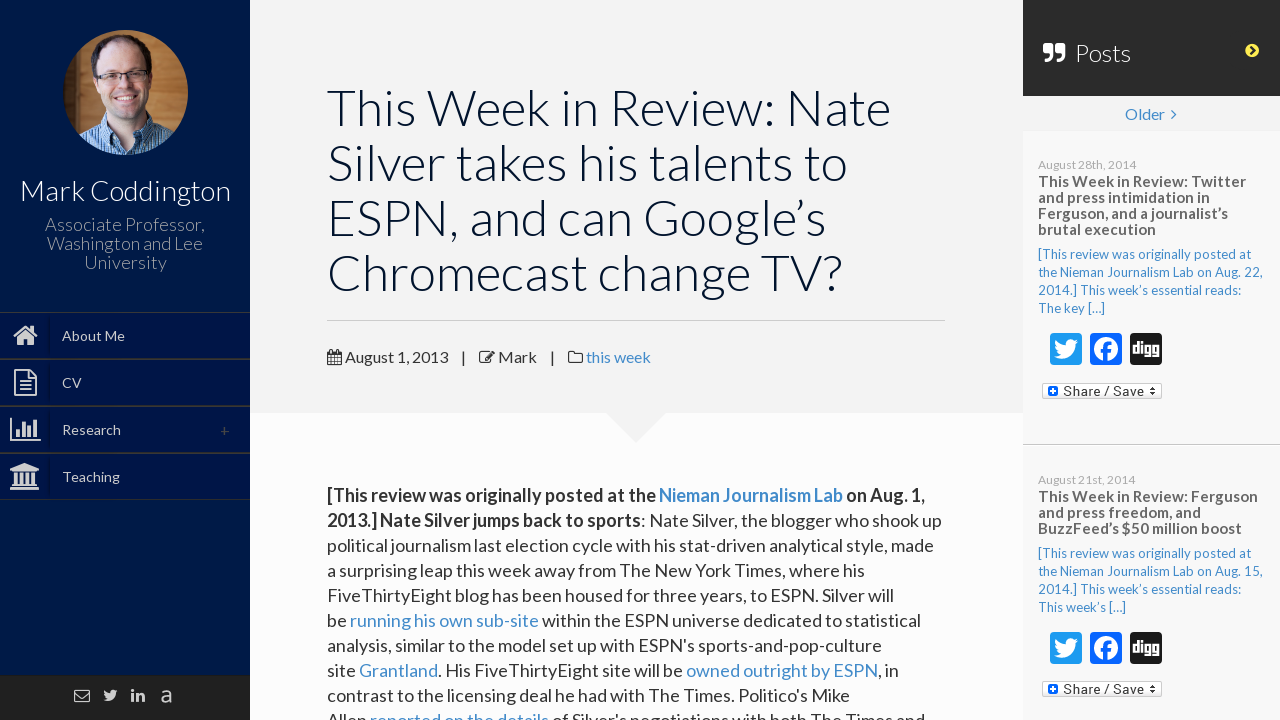

--- FILE ---
content_type: text/html; charset=UTF-8
request_url: http://markcoddington.com/2013/08/01/this-week-in-review-nate-silver-takes-his-talents-to-espn-and-can-googles-chromecast-change-tv/
body_size: 14684
content:


	<!DOCTYPE html>
<html lang="en-US"
	prefix="og: https://ogp.me/ns#" >
<head>
	<meta charset="UTF-8" />
	<meta http-equiv="X-UA-Compatible" content="chrome=1">
	
	
	<meta name="viewport" content="width=device-width, initial-scale=1.0">
	
	<link rel="pingback" href="http://markcoddington.com/xmlrpc.php" />
	
    
		<!-- All in One SEO 4.0.18 -->
		<title>This Week in Review: Nate Silver takes his talents to ESPN, and can Google’s Chromecast change TV? | Mark Coddington</title>
		
		<link rel="canonical" href="http://markcoddington.com/2013/08/01/this-week-in-review-nate-silver-takes-his-talents-to-espn-and-can-googles-chromecast-change-tv/" />
		<meta property="og:site_name" content="Mark Coddington | Mark Coddington, Associate Professor" />
		<meta property="og:type" content="article" />
		<meta property="og:title" content="This Week in Review: Nate Silver takes his talents to ESPN, and can Google’s Chromecast change TV? | Mark Coddington" />
		
		<meta property="og:url" content="http://markcoddington.com/2013/08/01/this-week-in-review-nate-silver-takes-his-talents-to-espn-and-can-googles-chromecast-change-tv/" />
		<meta property="article:published_time" content="2013-08-01T19:04:55Z" />
		<meta property="article:modified_time" content="2013-08-01T19:04:55Z" />
		<meta property="twitter:card" content="summary" />
		<meta property="twitter:domain" content="markcoddington.com" />
		<meta property="twitter:title" content="This Week in Review: Nate Silver takes his talents to ESPN, and can Google’s Chromecast change TV? | Mark Coddington" />
		
		<script type="application/ld+json" class="aioseo-schema">
			{"@context":"https:\/\/schema.org","@graph":[{"@type":"WebSite","@id":"http:\/\/markcoddington.com\/#website","url":"http:\/\/markcoddington.com\/","name":"Mark Coddington","description":"Mark Coddington, Associate Professor","publisher":{"@id":"http:\/\/markcoddington.com\/#organization"}},{"@type":"Organization","@id":"http:\/\/markcoddington.com\/#organization","name":"Mark Coddington","url":"http:\/\/markcoddington.com\/"},{"@type":"BreadcrumbList","@id":"http:\/\/markcoddington.com\/2013\/08\/01\/this-week-in-review-nate-silver-takes-his-talents-to-espn-and-can-googles-chromecast-change-tv\/#breadcrumblist","itemListElement":[{"@type":"ListItem","@id":"http:\/\/markcoddington.com\/#listItem","position":"1","item":{"@id":"http:\/\/markcoddington.com\/#item","name":"Home","description":"I'm looking at how our information environment is changing--and how journalism can change with it.","url":"http:\/\/markcoddington.com\/"},"nextItem":"http:\/\/markcoddington.com\/2013\/#listItem"},{"@type":"ListItem","@id":"http:\/\/markcoddington.com\/2013\/#listItem","position":"2","item":{"@id":"http:\/\/markcoddington.com\/2013\/#item","name":"2013","url":"http:\/\/markcoddington.com\/2013\/"},"nextItem":"http:\/\/markcoddington.com\/2013\/08\/#listItem","previousItem":"http:\/\/markcoddington.com\/#listItem"},{"@type":"ListItem","@id":"http:\/\/markcoddington.com\/2013\/08\/#listItem","position":"3","item":{"@id":"http:\/\/markcoddington.com\/2013\/08\/#item","name":"August","url":"http:\/\/markcoddington.com\/2013\/08\/"},"nextItem":"http:\/\/markcoddington.com\/2013\/08\/01\/#listItem","previousItem":"http:\/\/markcoddington.com\/2013\/#listItem"},{"@type":"ListItem","@id":"http:\/\/markcoddington.com\/2013\/08\/01\/#listItem","position":"4","item":{"@id":"http:\/\/markcoddington.com\/2013\/08\/01\/#item","name":"1","url":"http:\/\/markcoddington.com\/2013\/08\/01\/"},"nextItem":"http:\/\/markcoddington.com\/2013\/08\/01\/this-week-in-review-nate-silver-takes-his-talents-to-espn-and-can-googles-chromecast-change-tv\/#listItem","previousItem":"http:\/\/markcoddington.com\/2013\/08\/#listItem"},{"@type":"ListItem","@id":"http:\/\/markcoddington.com\/2013\/08\/01\/this-week-in-review-nate-silver-takes-his-talents-to-espn-and-can-googles-chromecast-change-tv\/#listItem","position":"5","item":{"@id":"http:\/\/markcoddington.com\/2013\/08\/01\/this-week-in-review-nate-silver-takes-his-talents-to-espn-and-can-googles-chromecast-change-tv\/#item","name":"This Week in Review: Nate Silver takes his talents to ESPN, and can Google\u2019s Chromecast change TV?","description":"[This review was originally posted at the Nieman Journalism Lab on Aug. 1, 2013.] Nate Silver jumps back to sports: [\u2026]","url":"http:\/\/markcoddington.com\/2013\/08\/01\/this-week-in-review-nate-silver-takes-his-talents-to-espn-and-can-googles-chromecast-change-tv\/"},"previousItem":"http:\/\/markcoddington.com\/2013\/08\/01\/#listItem"}]},{"@type":"Person","@id":"http:\/\/markcoddington.com\/author\/admin\/#author","url":"http:\/\/markcoddington.com\/author\/admin\/","name":"Mark","image":{"@type":"ImageObject","@id":"http:\/\/markcoddington.com\/2013\/08\/01\/this-week-in-review-nate-silver-takes-his-talents-to-espn-and-can-googles-chromecast-change-tv\/#authorImage","url":"http:\/\/1.gravatar.com\/avatar\/d68226f7ce2d4b152cbeeb5088df74eb?s=96&d=mm&r=g","width":"96","height":"96","caption":"Mark"}},{"@type":"WebPage","@id":"http:\/\/markcoddington.com\/2013\/08\/01\/this-week-in-review-nate-silver-takes-his-talents-to-espn-and-can-googles-chromecast-change-tv\/#webpage","url":"http:\/\/markcoddington.com\/2013\/08\/01\/this-week-in-review-nate-silver-takes-his-talents-to-espn-and-can-googles-chromecast-change-tv\/","name":"This Week in Review: Nate Silver takes his talents to ESPN, and can Google\u2019s Chromecast change TV? | Mark Coddington","description":"[This review was originally posted at the Nieman Journalism Lab on Aug. 1, 2013.] Nate Silver jumps back to sports: [\u2026]","inLanguage":"en-US","isPartOf":{"@id":"http:\/\/markcoddington.com\/#website"},"breadcrumb":{"@id":"http:\/\/markcoddington.com\/2013\/08\/01\/this-week-in-review-nate-silver-takes-his-talents-to-espn-and-can-googles-chromecast-change-tv\/#breadcrumblist"},"author":"http:\/\/markcoddington.com\/2013\/08\/01\/this-week-in-review-nate-silver-takes-his-talents-to-espn-and-can-googles-chromecast-change-tv\/#author","creator":"http:\/\/markcoddington.com\/2013\/08\/01\/this-week-in-review-nate-silver-takes-his-talents-to-espn-and-can-googles-chromecast-change-tv\/#author","datePublished":"2013-08-01T19:04:55+00:00","dateModified":"2013-08-01T19:04:55+00:00"},{"@type":"Article","@id":"http:\/\/markcoddington.com\/2013\/08\/01\/this-week-in-review-nate-silver-takes-his-talents-to-espn-and-can-googles-chromecast-change-tv\/#article","name":"This Week in Review: Nate Silver takes his talents to ESPN, and can Google\u2019s Chromecast change TV? | Mark Coddington","description":"[This review was originally posted at the Nieman Journalism Lab on Aug. 1, 2013.] Nate Silver jumps back to sports: [\u2026]","headline":"This Week in Review: Nate Silver takes his talents to ESPN, and can Google\u2019s Chromecast change TV?","author":{"@id":"http:\/\/markcoddington.com\/author\/admin\/#author"},"publisher":{"@id":"http:\/\/markcoddington.com\/#organization"},"datePublished":"2013-08-01T19:04:55+00:00","dateModified":"2013-08-01T19:04:55+00:00","articleSection":"this week, Chromecast, espn, google, Helen Thomas, Nate Silver, New York Times, streaming TV, TV, web TV","mainEntityOfPage":{"@id":"http:\/\/markcoddington.com\/2013\/08\/01\/this-week-in-review-nate-silver-takes-his-talents-to-espn-and-can-googles-chromecast-change-tv\/#webpage"},"isPartOf":{"@id":"http:\/\/markcoddington.com\/2013\/08\/01\/this-week-in-review-nate-silver-takes-his-talents-to-espn-and-can-googles-chromecast-change-tv\/#webpage"}}]}
		</script>
		<!-- All in One SEO -->

<link rel='dns-prefetch' href='//fonts.googleapis.com' />
<link rel='dns-prefetch' href='//s.w.org' />
<link rel="alternate" type="application/rss+xml" title="Mark Coddington &raquo; Feed" href="http://markcoddington.com/feed/" />
<link rel="alternate" type="application/rss+xml" title="Mark Coddington &raquo; Comments Feed" href="http://markcoddington.com/comments/feed/" />
<link rel="alternate" type="application/rss+xml" title="Mark Coddington &raquo; This Week in Review: Nate Silver takes his talents to ESPN, and can Google’s Chromecast change TV? Comments Feed" href="http://markcoddington.com/2013/08/01/this-week-in-review-nate-silver-takes-his-talents-to-espn-and-can-googles-chromecast-change-tv/feed/" />
		<script type="text/javascript">
			window._wpemojiSettings = {"baseUrl":"https:\/\/s.w.org\/images\/core\/emoji\/11\/72x72\/","ext":".png","svgUrl":"https:\/\/s.w.org\/images\/core\/emoji\/11\/svg\/","svgExt":".svg","source":{"concatemoji":"http:\/\/markcoddington.com\/wp-includes\/js\/wp-emoji-release.min.js?ver=4.9.26"}};
			!function(e,a,t){var n,r,o,i=a.createElement("canvas"),p=i.getContext&&i.getContext("2d");function s(e,t){var a=String.fromCharCode;p.clearRect(0,0,i.width,i.height),p.fillText(a.apply(this,e),0,0);e=i.toDataURL();return p.clearRect(0,0,i.width,i.height),p.fillText(a.apply(this,t),0,0),e===i.toDataURL()}function c(e){var t=a.createElement("script");t.src=e,t.defer=t.type="text/javascript",a.getElementsByTagName("head")[0].appendChild(t)}for(o=Array("flag","emoji"),t.supports={everything:!0,everythingExceptFlag:!0},r=0;r<o.length;r++)t.supports[o[r]]=function(e){if(!p||!p.fillText)return!1;switch(p.textBaseline="top",p.font="600 32px Arial",e){case"flag":return s([55356,56826,55356,56819],[55356,56826,8203,55356,56819])?!1:!s([55356,57332,56128,56423,56128,56418,56128,56421,56128,56430,56128,56423,56128,56447],[55356,57332,8203,56128,56423,8203,56128,56418,8203,56128,56421,8203,56128,56430,8203,56128,56423,8203,56128,56447]);case"emoji":return!s([55358,56760,9792,65039],[55358,56760,8203,9792,65039])}return!1}(o[r]),t.supports.everything=t.supports.everything&&t.supports[o[r]],"flag"!==o[r]&&(t.supports.everythingExceptFlag=t.supports.everythingExceptFlag&&t.supports[o[r]]);t.supports.everythingExceptFlag=t.supports.everythingExceptFlag&&!t.supports.flag,t.DOMReady=!1,t.readyCallback=function(){t.DOMReady=!0},t.supports.everything||(n=function(){t.readyCallback()},a.addEventListener?(a.addEventListener("DOMContentLoaded",n,!1),e.addEventListener("load",n,!1)):(e.attachEvent("onload",n),a.attachEvent("onreadystatechange",function(){"complete"===a.readyState&&t.readyCallback()})),(n=t.source||{}).concatemoji?c(n.concatemoji):n.wpemoji&&n.twemoji&&(c(n.twemoji),c(n.wpemoji)))}(window,document,window._wpemojiSettings);
		</script>
		<style type="text/css">
img.wp-smiley,
img.emoji {
	display: inline !important;
	border: none !important;
	box-shadow: none !important;
	height: 1em !important;
	width: 1em !important;
	margin: 0 .07em !important;
	vertical-align: -0.1em !important;
	background: none !important;
	padding: 0 !important;
}
</style>
<link rel='stylesheet' id='font-awesome-four-css'  href='http://markcoddington.com/wp-content/plugins/font-awesome-4-menus/css/font-awesome.min.css?ver=4.7.0' type='text/css' media='all' />
<link rel='stylesheet' id='faculty-lato-css'  href='http://fonts.googleapis.com/css?family=Lato%3A100%2C300%2C400%2C700%2C100italic%2C300italic%2C400italic&#038;ver=4.9.26' type='text/css' media='all' />
<link rel='stylesheet' id='bootstrap-style-css'  href='http://markcoddington.com/wp-content/themes/faculty/css/bootstrap.css?ver=4.9.26' type='text/css' media='all' />
<link rel='stylesheet' id='magnific-pupup-css'  href='http://markcoddington.com/wp-content/themes/faculty/css/magnific-popup.css?ver=4.9.26' type='text/css' media='all' />
<link rel='stylesheet' id='faculty-styles-css'  href='http://markcoddington.com/wp-content/themes/faculty/css/style.css?ver=3.2.0' type='text/css' media='' />
<link rel='stylesheet' id='faculty-custom-style-css'  href='http://markcoddington.com/wp-content/themes/faculty/css/styles/default.css?ver=4.9.26' type='text/css' media='all' />
<link rel='stylesheet' id='xr-styles-css'  href='http://markcoddington.com/wp-content/themes/faculty/style.css?ver=4.9.26' type='text/css' media='all' />
<link rel='stylesheet' id='js_composer_custom_css-css'  href='http://markcoddington.com/wp-content/uploads/js_composer/custom.css?ver=4.3.3' type='text/css' media='screen' />
<link rel='stylesheet' id='addtoany-css'  href='http://markcoddington.com/wp-content/plugins/add-to-any/addtoany.min.css?ver=1.15' type='text/css' media='all' />
<script type='text/javascript' src='http://markcoddington.com/wp-includes/js/jquery/jquery.js?ver=1.12.4'></script>
<script type='text/javascript' src='http://markcoddington.com/wp-includes/js/jquery/jquery-migrate.min.js?ver=1.4.1'></script>
<script type='text/javascript' src='http://markcoddington.com/wp-content/plugins/add-to-any/addtoany.min.js?ver=1.1'></script>
<script type='text/javascript' src='http://markcoddington.com/wp-content/themes/faculty/js/modernizr.custom.63321.js?ver=4.9.26'></script>
<script type='text/javascript' src='http://markcoddington.com/wp-content/plugins/google-analyticator/external-tracking.min.js?ver=6.5.4'></script>
<link rel='https://api.w.org/' href='http://markcoddington.com/wp-json/' />
<link rel="EditURI" type="application/rsd+xml" title="RSD" href="http://markcoddington.com/xmlrpc.php?rsd" />
<link rel="wlwmanifest" type="application/wlwmanifest+xml" href="http://markcoddington.com/wp-includes/wlwmanifest.xml" /> 
<link rel='prev' title='This Week in Review: Tech companies’ NSA pushback, and Rolling Stone’s cover backlash' href='http://markcoddington.com/2013/07/25/this-week-in-review-tech-companies-nsa-pushback-and-rolling-stones-cover-backlash/' />
<link rel='next' title='This Week in Review: The dangers of the Manning case, and more NSA revelations' href='http://markcoddington.com/2013/08/08/this-week-in-review-the-dangers-of-the-manning-case-and-more-nsa-revelations/' />

<link rel='shortlink' href='http://markcoddington.com/?p=1350' />
<link rel="alternate" type="application/json+oembed" href="http://markcoddington.com/wp-json/oembed/1.0/embed?url=http%3A%2F%2Fmarkcoddington.com%2F2013%2F08%2F01%2Fthis-week-in-review-nate-silver-takes-his-talents-to-espn-and-can-googles-chromecast-change-tv%2F" />
<link rel="alternate" type="text/xml+oembed" href="http://markcoddington.com/wp-json/oembed/1.0/embed?url=http%3A%2F%2Fmarkcoddington.com%2F2013%2F08%2F01%2Fthis-week-in-review-nate-silver-takes-his-talents-to-espn-and-can-googles-chromecast-change-tv%2F&#038;format=xml" />

<script data-cfasync="false">
window.a2a_config=window.a2a_config||{};a2a_config.callbacks=[];a2a_config.overlays=[];a2a_config.templates={};
(function(d,s,a,b){a=d.createElement(s);b=d.getElementsByTagName(s)[0];a.async=1;a.src="https://static.addtoany.com/menu/page.js";b.parentNode.insertBefore(a,b);})(document,"script");
</script>
<script type="text/javascript" src="http://markcoddington.com/wp-content/plugins/audio-player/assets/audio-player.js?ver=2.0.4.6"></script>
<script type="text/javascript">AudioPlayer.setup("http://markcoddington.com/wp-content/plugins/audio-player/assets/player.swf?ver=2.0.4.6", {width:"290",animation:"yes",encode:"yes",initialvolume:"60",remaining:"no",noinfo:"no",buffer:"5",checkpolicy:"no",rtl:"no",bg:"E5E5E5",text:"333333",leftbg:"CCCCCC",lefticon:"333333",volslider:"666666",voltrack:"FFFFFF",rightbg:"B4B4B4",rightbghover:"999999",righticon:"333333",righticonhover:"FFFFFF",track:"FFFFFF",loader:"009900",border:"CCCCCC",tracker:"DDDDDD",skip:"666666",pagebg:"FFFFFF",transparentpagebg:"yes"});</script>
<script type="text/javascript">var siteUrl = "http://markcoddington.com/"; var isSingle = true; var blogUrl = "http://markcoddington.com/blog/"; var perfectScroll = "off"; var blogAjaxState = "on"; var sideFooterPos = "stick-to-bottom"; var pubsFilter = "false";</script><style>
	   		#blog-content,
	   		#archive-content,
	   		.fac-page,.home{
	   			overflow:auto;
	   			overflow-x:hidden;
   			}
   		ul#navigation > li.external:hover a .fa, 
		ul#navigation > li.current-menu-item > a .fa,
		ul#navigation > li.current-menu-parent > a .fa,
		.cd-active.cd-dropdown > span
		{
			color:#cccccc;
		}
		ul.ul-dates div.dates span,
		ul.ul-card li .dy .degree,
		ul.timeline li .date,
		#labp-heads-wrap,
		.ul-withdetails li .imageoverlay,
		.cd-active.cd-dropdown ul li span:hover,
		.pubmain .pubassets a.pubcollapse,
		.pitems .pubmain .pubassets a:hover, 
		.pitems .pubmain .pubassets a:focus, 
		.pitems .pubmain .pubassets a.pubcollapse,
		.commentlist .reply{
			background-color: #cccccc;
		}
		.ul-boxed li,
		ul.timeline li .data,.widget ul li{
			border-left-color:#cccccc;
		}
		#labp-heads-wrap:after{
			border-top-color: #cccccc;
		}
		ul.ul-dates div.dates span:last-child,
		ul.ul-card li .dy .year,
		ul.timeline li.open .circle{
			background-color: #045fce;
		}
		ul.timeline li.open .data {
			border-left-color: #045fce;
		}
		.pitems .pubmain .pubassets {
			border-top-color: #045fce;
		}

		ul#navigation > li:hover, 
		ul#navigation > li:focus,
		ul#navigation > li.current-menu-item,
		ul#navigation > li.current-menu-parent {
			background-color: #003377;
			border-top: 1px solid #373737;
			border-bottom: 1px solid #2B2B2B;
		}

		ul#navigation > li {
			background-color: #001547;
			border-top: 1px solid #373737;
			border-bottom: 1px solid #2B2B2B;
		}

		

		.fac-page #inside >.wpb_row:first-child:before {
			border-top-color: #f3f3f3;
		}
		.fac-page #inside >.wpb_row:nth-child(odd),
		.fac-page .section:nth-child(odd){
			background-color: #f7f7f7;
		}
		.fac-page #inside >.wpb_row:nth-child(even),
		.fac-page .section:nth-child(even){
			background-color: #fcfcfc;
		}
		.fac-page #inside >.wpb_row:first-child,
		.pageheader {
			background-color: #f3f3f3;
		}
		.fac-page #inside >.wpb_row:first-child:before,
		.pageheader:after {
			border-top-color: #f3f3f3;
		}

		#sidebar,
		ul#navigation .sub-menu {
			background-color: #001a47;
		}

		#side-footer{
			background-color: #202020;
	 	}
		
		#gallery-header{
			background-color: #2c2c2d;
		}
		#gallery-large{
			background-color: #303030;
		}
		ul.ul-card li,
		ul.timeline li .data,
		.ul-boxed li,
		.ul-withdetails li,
		.pitems .pubmain,
		.commentlist li{
			background-color: #FdFdFd;
		}

		ul.timeline li.open .data,
		.ul-withdetails li .details,
		#lab-details,
		.pitems .pubdetails,
		.commentlist .comment-author-admin{
			background-color: #fff;
		}
		a#hideshow,#hideshow i{
			color: #FFED52;
		}
		.archive-header{
			background-color: #2b2b2b;
			color: ;
		}

		#profile .title h2{
			font-size: 28px;
		}
		#profile .title h3{
			font-size: 18px;	
		}
		ul#navigation > li > a{
			font-size: 14px;		
		}
		body{
			font-size: 16px;		
		}
		.fac-big-title{
			font-size: 42px;			
		}
		.headercontent .title{
			font-size: 50px;			
		}
		.fac-title, .fac-big-title, .headercontent .title{
			color: #00132d;
		}
		</style><link rel="icon" type="image/png" href="">
	<!--[if lt IE 9]>
          <script src="https://oss.maxcdn.com/libs/html5shiv/3.7.0/html5shiv.js"></script>
          <script src="https://oss.maxcdn.com/libs/respond.js/1.4.2/respond.min.js"></script>
    <![endif]-->
	<meta name="generator" content="Powered by Visual Composer - drag and drop page builder for WordPress."/>
<!-- Google Analytics Tracking by Google Analyticator 6.5.4: http://www.videousermanuals.com/google-analyticator/ -->
<script type="text/javascript">
    var analyticsFileTypes = [''];
    var analyticsSnippet = 'enabled';
    var analyticsEventTracking = 'enabled';
</script>
<script type="text/javascript">
	var _gaq = _gaq || [];
  
	_gaq.push(['_setAccount', 'UA-10593537-1']);
    _gaq.push(['_addDevId', 'i9k95']); // Google Analyticator App ID with Google
	_gaq.push(['_trackPageview']);

	(function() {
		var ga = document.createElement('script'); ga.type = 'text/javascript'; ga.async = true;
		                ga.src = ('https:' == document.location.protocol ? 'https://ssl' : 'http://www') + '.google-analytics.com/ga.js';
		                var s = document.getElementsByTagName('script')[0]; s.parentNode.insertBefore(ga, s);
	})();
</script>
	</head>
	
	<body  class="post-template-default single single-post postid-1350 single-format-standard wpb-js-composer js-comp-ver-4.3.3 vc_responsive">
	
        <div id="wrapper">
            <a href="#sidebar" class="mobilemenu"><i class="fa fa-bars"></i></a>

<div id="sidebar">
    <div id="sidebar-wrapper">
        
        <!-- Profile/logo section-->
        <div id="profile" class="clearfix">
            <div class="portrate 
                        ">
              <a href="http://markcoddington.com"><img src="http://markcoddington.com/wp-content/uploads/2014/09/IMG_2700-Crop.jpg" alt="Mark Coddington"></a>
            </div>
            <div class="title">
                <h2>Mark Coddington</h2>
                <h3>Associate Professor, Washington and Lee University</h3>
            </div>   
        </div>
        <!-- /Profile/logo section-->

        <!-- Main navigation-->
        <div id="main-nav">

            <ul id = "navigation" class = ""><li id="menu-item-1639" class="ajax-fac menu-item menu-item-type-post_type menu-item-object-page menu-item-home menu-item-1639"><a href="http://markcoddington.com/"><i class="fa fa-home"></i><span class="fontawesome-text"> About Me</span></a></li>
<li id="menu-item-1638" class="ajax-fac menu-item menu-item-type-post_type menu-item-object-page menu-item-1638"><a title="fa-file-text-o" href="http://markcoddington.com/cv/"><i class="fa fa-file-text-o"></i><span class="fontawesome-text"> CV</span></a></li>
<li id="menu-item-1640" class="ajax-fac menu-item menu-item-type-post_type menu-item-object-page menu-item-has-children menu-item-1640"><a href="http://markcoddington.com/research/"><i class="fa fa-bar-chart"></i><span class="fontawesome-text"> Research</span></a>
<ul class="sub-menu">
	<li id="menu-item-1683" class="menu-item menu-item-type-post_type menu-item-object-page menu-item-1683"><a href="http://markcoddington.com/publications/">Publications</a></li>
</ul>
</li>
<li id="menu-item-1664" class="ajax-fac menu-item menu-item-type-post_type menu-item-object-page menu-item-1664"><a href="http://markcoddington.com/teaching/"><i class="fa fa-university"></i><span class="fontawesome-text"> Teaching</span></a></li>
</ul>        </div>
        <!-- /Main navigation-->

            </div>
        <!-- Sidebar footer -->
<div id="side-footer" >
    <div class="social-icons">
        <ul>
                        <li><a target="_blank" href="markcoddington@gmail.com"><i class="fa fa-envelope-o"></i></a></li>
            
                                    <li><a target="_blank" href="https://twitter.com/markcoddington"><i class="fa fa-twitter"></i></a></li>
                        
            
                        <li><a target="_blank" href="https://www.linkedin.com/profile/view?id=48717488&trk=nav_responsive_tab_profile"><i class="fa fa-linkedin"></i></a></li>
                                    <li><a target="_blank" href="https://utexas.academia.edu/MarkCoddington"><i class="academia"></i></a></li>
                        
            

                        
                                                        </ul>
    </div>

    
</div>
 <!-- /Sidebar footer -->       
</div>
            <div id="main">
	    <div class="" data-pos="home" data-url="http://markcoddington.com/2013/08/01/this-week-in-review-nate-silver-takes-his-talents-to-espn-and-can-googles-chromecast-change-tv/">
	    	<a id="hideshow" href="#"><i class="fa fa-chevron-circle-right"></i><span>List</span></a>
			<div id="blog-content">



		    <div class="inner-wrapper" id="ajax-single-post">
				<!-- here will be populated with the single post content -->
		    
								<div class="pageheader">
				    <div class="headercontent">
				        <div class="section-container">
				            
				            											            <h2 class="title">This Week in Review: Nate Silver takes his talents to ESPN, and can Google’s Chromecast change TV?</h2>
				            
				            <div class="post-meta">
				            	
				            	<span><i class="fa fa-calendar"></i>&nbsp;August 1, 2013</span>
					            
					            					            | <span><i class="fa fa-edit"></i>&nbsp;Mark</span>
					            
					            | <span><i class="fa fa-folder-o"></i>&nbsp;<a href="http://markcoddington.com/category/this-week/" rel="category tag">this week</a></span>
					            
					            					            
					           
					            <ul class="post-socials">
					            						                					                					            </ul>


				            </div>
				            
				        </div>
				    </div>
				</div>

				<div class="page-contents color-1">
					<div class="section">
						<div class="section-container">
							<strong>[This review was originally posted at the <a href="http://www.niemanlab.org/2013/07/this-week-in-review-nate-silver-takes-his-talents-to-espn-and-can-googles-chromecast-change-tv/">Nieman Journalism Lab</a> on Aug. 1, 2013.]</strong>

<strong>Nate Silver jumps back to sports</strong>: Nate Silver, the blogger who shook up political journalism last election cycle with his stat-driven analytical style, made a surprising leap this week away from The New York Times, where his FiveThirtyEight blog has been housed for three years, to ESPN. Silver will be <a href="http://frontrow.espn.go.com/2013/07/nate-silver-renowned-statistician-author-and-founder-of-fivethirtyeight-joins-espn-in-multi-faceted-role/">running his own sub-site</a> within the ESPN universe dedicated to statistical analysis, similar to the model set up with ESPN's sports-and-pop-culture site <a href="http://www.grantland.com/">Grantland</a>. His FiveThirtyEight site will be <a href="http://paidcontent.org/2013/07/22/new-fivethirtyeight-com-still-months-from-launch-and-will-be-owned-outright-by-espn/">owned outright by ESPN</a>, in contrast to the licensing deal he had with The Times.

Politico's Mike Allen <a href="http://www.politico.com/blogs/media/2013/07/how-espn-and-abc-landed-nate-silver-168888.html">reported on the details</a> of Silver's negotiations with both The Times and ESPN, including the role of ABC News, which will lend a platform to Silver for political analysis during election years. Business Insider <a href="http://www.businessinsider.com/looking-at-the-numbers-nate-silver-ditching-the-times-for-espn-is-genius-2013-7?op=1">called the move brilliant for Silver</a>, pointing to the contrast between ESPN's growing online clout and The Times' stagnation. Tech blogger Dan Lyons <a href="http://blog.hubspot.com/espn-smartest-media-brand-internet-oe">praised ESPN</a> for its willingness to provide freedom and resources to its top talent in developing quality digital content.

David Holmes of PandoDaily <a href="http://pandodaily.com/2013/07/19/can-nate-silver-save-espn-from-itself/">noted</a>, though, that Silver is joining a pundit-heavy culture at ESPN very similar to the one he's leaving in politics and wondered if he can save it from itself. Slate's Matt Yglesias said the <a href="http://www.slate.com/blogs/moneybox/2013/07/20/nate_silver_synergy_can_do_abc_news_political_coverage_when_it_s_interesting.html">more constant audience attention</a> given to sports will fit Silver's role well, though Mother Jones' Kevin Drum was <a href="http://www.motherjones.com/kevin-drum/2013/07/nate-silver-didnt-fit-times-becausehe-was-right-too-often">skeptical</a> about Silver's plans to extend his analysis into fields like weather, economics, and education.

As for The Times, the paper's reporters who broke the story noted the move will <a href="http://www.nytimes.com/2013/07/20/business/media/nate-silver-blogger-for-new-york-times-is-to-join-espn-staff.html?_r=0">probably be interpreted as a blow</a> to the paper, and Reuters' Jack Shafer <a href="http://blogs.reuters.com/jackshafer/2013/07/22/nate-silver-and-a-general-theory-of-media-exodus/">suggested</a> that Silver "may be the only Times employee who gave the paper more than the paper ever gave to him. But The Times' public editor, Margaret Sullivan, <a href="http://publiceditor.blogs.nytimes.com/2013/07/22/nate-silver-went-against-the-grain-for-some-at-the-times/">reported</a> that several top Times journalists disliked his work, which ran against the narrative-based political journalism they've traditionally done. The New Republic's Marc Tracy <a href="http://www.newrepublic.com/article/113967/what-nate-silvers-move-means-times-and-espn#">argued</a> that Silver only challenged poor punditry, not the skilled political reporting that the Times practices.

NYU's Jay Rosen <a href="http://pressthink.org/2013/07/the-rise-of-the-personal-franchise-site-in-news/">provided a particularly useful post</a> by putting Silver's move in the context of the rise of personal franchise sites within larger news organizations. <strong>The model, he concluded, "is a recognition that the formal structure makes no sense. The personal franchise site allows for innovation without toppling certain fictions that editors and some reporters hold dear."</strong> Talking Points Memo's Josh Marshall <a href="http://editors.talkingpointsmemo.com/archives/2013/07/whyd_nate_silver_leave_the_times.php">saw the model</a> as a way for big media to domesticate blogging.

<a href="http://blog.hubspot.com/nate-silver-rise-free-agent-journalist-nj">Dan Lyons</a> and GigaOM's <a href="http://gigaom.com/2013/07/22/nate-silver-and-the-nyt-media-platforms-still-have-power-just-not-as-much/">Mathew Ingram</a> both pointed to the personal franchise model as an indication of the increasing power of the individual over traditional media institutions, though Digiday's Josh Sternberg said Silver's move <a href="http://www.digiday.com/publishers/nate-silver-proves-the-limits-of-personal-media-brands/">showed the limits</a> of the personal brand — it still needs a big media property with deep pockets. And Dan Shanoff of USA Today noted that the Silver model <a href="http://www.danshanoff.com/2013/07/720-very-quickie.html">isn't very replicable</a> for aspiring writers.

Other writers talked about the value of Silver's quantitative style: John Sides of The Monkey Cage <a href="http://themonkeycage.org/2013/07/23/one-irony-of-nate-silvers-leaving-the-new-york-times/">argued</a> that it gets dismissed by traditional journalism despite explicitly valuing the work of journalists, The Washington Post's Ezra Klein <a href="http://www.washingtonpost.com/blogs/wonkblog/wp/2013/07/23/nate-silvers-genius-isnt-math-its-journalism/">praised Silver</a> for his skill in turning data in engaging narrative, and grad student Brian Moritz <a href="http://sportsmediaguy.com/2013/07/22/every-sports-department-needs-a-nate-silver/">argued</a> that every news organization's sports department should have someone doing Silver's style of statistical analysis.

<strong>—</strong>

<strong>Can Chromecast change TV?</strong>: Google made a big move into the quickly shifting web TV world this week with the <a href="http://googleblog.blogspot.com/2013/07/from-tvs-to-tablets-everything-you-love.html">launch of Chromecast</a>, a small, $35 stick that plugs into TVs and allows users to move web-based video, images, and sound playing on their mobile devices onto their TVs. The Verge <a href="http://www.theverge.com/2013/7/24/4552204/google-reveals-chromecast-tv-streaming">has the details</a> on the device itself, while The New York Times has a <a href="http://bits.blogs.nytimes.com/2013/07/24/with-new-device-google-tries-again-on-internet-tv/">good overview</a> of where it fits into the web/TV industry.

Several bloggers were pretty bullish on its potential. Cory Bergman of Lost Remote called Chromecast a <a href="http://lostremote.com/google-connects-all-your-homes-devices-to-tv-with-35-chromecast_b38287">far bigger innovation than Google TV</a> with its ability to simply connect mobile second screens with TV's first screen. Wired's Mat Honan <a href="http://www.wired.com/gadgetlab/2013/07/chromecast-is-googles-miracle-device/">noted</a> that other companies have tried similar functions, but Chromecast is a leap forward because of its device flexibility, cheap price, and device flexibility. CUNY's Jeff Jarvis put together an <a href="http://buzzmachine.com/2013/07/24/googles-tv/">extensive list of potential implications</a>, arguing that its simplicity should make middlemen like cable companies and networks sweat, and MediaShift's Eric Elia said we're close to a <a href="http://www.pbs.org/mediashift/2013/07/5-reasons-google-chromecast-will-transform-tv">streaming TV tipping point</a>.

Others saw a more limited impact. BuzzFeed's John Herrman said Chromecast may be convenient, but it <a href="http://www.buzzfeed.com/jwherrman/the-world-isnt-ready-for-the-chromecast-yet">doesn't bring any big content breakthroughs</a>: <strong>"the content viewers crave, and the content that internet TV is still gaining access to, isn’t hiding in a Chrome tab."</strong> Dan Nosowitz of Popular Science wrote that <a href="http://www.popsci.com/gadgets/article/2013-07/one-true-streaming-tv-device">in order to replace cable TV</a> for people, devices need to offer more features, not fewer, like Chromecast. Peter Kafka of All Things D <a href="http://allthingsd.com/20130724/googles-chromecast-lets-you-watch-tv-on-the-web-on-your-tv-guess-who-doesnt-like-that/">noted</a> that TV (obviously) objects to Chromecast's blurring of the lines between what's on TV and what's on web browsers, and that they're developing alternatives to keep that division intact.

<strong>—</strong>

<strong>Reading roundup</strong>: A few other stories and pieces to catch up on this weekend:

— Helen Thomas, the pioneering White House reporter who covered every U.S. president since John F. Kennedy, died last weekend at 92. The obituaries by <a href="http://www.nytimes.com/2013/07/21/business/media/helen-thomas-who-broke-down-barriers-as-white-house-reporter-is-dead-at-92.html?pagewanted=all&amp;_r=1&amp;">The New York Times</a>, <a href="http://www.washingtonpost.com/local/obituaries/helen-thomas-feisty-scourge-of-presidents-dies-at-92/2013/07/20/82285f4e-f145-11e2-a1f9-ea873b7e0424_story.html">The Washington Post</a>, and <a href="http://www.npr.org/2013/07/20/203939187/helen-thomas-who-broke-barriers-in-the-white-house-press-room">NPR</a> give a good sense of her character and legacy, and Investigating Power has a helpful <a href="http://investigatingpower.org/journalist/helen-thomas/">timeline</a> of her career. The Post's Karen Tumulty <a href="http://www.washingtonpost.com/blogs/she-the-people/wp/2013/07/20/what-helen-thomas-taught-us/">wrote a thoughtful piece</a> on what Thomas taught the women who came after her.

— NSA leaker Edward Snowden was briefly thought to be able to leave the Moscow airport as Russia considers his asylum request, but it <a href="http://rt.com/news/snowden-entry-airport-asylum-521/">remains under review</a>, and he's still stuck in the transit zone. Researcher danah boyd <a href="http://www.zephoria.org/thoughts/archives/2013/07/19/edward-snowden-whistleblower.html">explained</a> why Snowden matters: "he’s creating a template for how to share information."

— A federal judge <a href="http://www.nytimes.com/2013/07/20/us/in-major-ruling-court-orders-times-reporter-to-testify.html?_r=1&amp;pagewanted=all&amp;">ruled late last week</a> that The New York Times' James Risen must testify in the trial of a CIA official accused of giving him classified information. Risen's attorney had <a href="http://www.npr.org/blogs/thetwo-way/2013/07/18/203316098/justices-rules-mean-reporter-need-not-testify-lawyer-says">argued</a> that he wasn't required to testify because even in the absence of a federal shield law, he's covered by a common-law reporter's privilege. Josh Stearns of Free Press, meanwhile, argued that what's needed isn't merely a shield law, but a <a href="http://stearns.wordpress.com/2013/07/25/journalism-needs-more-than-a-shield-law-it-needs-a-movement/">shift in how Americans see journalists' free-speech rights</a>.

— Pew's Hispanic Center <a href="http://www.pewhispanic.org/2013/07/23/a-growing-share-of-latinos-get-their-news-in-english/">released a study</a> on Latinos' news media consumption, revealing, among other things, that more Latinos are consuming news in English. <a href="http://www.poynter.org/latest-news/mediawire/218913/internet-news-consumption-rockets-among-hispanics/">Poynter</a> and <a href="http://www.nytimes.com/2013/07/24/business/media/latinos-in-us-increasingly-rely-on-english-language-news-report-finds.html?pagewanted=all&amp;_r=0">The New York Times</a> have good summaries of the study as well.

— The Knight-Mozilla OpenNews Project's Dan Sinker posted the <a href="http://dansinker.com/post/55903929153/opennews-why-develop-in-the-newsroom-part-2">second part</a> of his roundup of coder-journalists' responses to the question, "Why develop in the newsroom?" (<a href="http://dansinker.com/post/55724537132/opennews-why-develop-in-the-newsroom-part-1">part 1</a> came last week). Current Knight-Mozilla fellow Noah Veltman also gave <a href="http://veltman.tumblr.com/post/56132893301/code-the-newsroom-and-self-doubt">another thoughtful response</a> after Sinker published his two summaries.													</div>
					</div>
				</div>

					
				<div class="page-contents color-2">
					<div class="section">
						<div class="section-container">
						
<div id="disqus_thread"></div>
						</div>
					</div>
				</div>
				
			</div>


			</div>

			<div id="blog-side">
	        	
	        	<div class="archive-header" id="archive-header">
					
					<h3 class="archive-title"><i class="fa-quote-right fa"></i>&nbsp;&nbsp;Posts</h3>
					
				</div>

				<div id="postlist">
								
									<div id="blog-navigation">
						<a href="http://markcoddington.com/2013/08/01/this-week-in-review-nate-silver-takes-his-talents-to-espn-and-can-googles-chromecast-change-tv/page/2/" >Older&nbsp;&nbsp;<i class="fa fa-angle-right"></i></a>	
					</div><!-- #nav-above -->
								
				<div class="archive-contnet" id="archive-content">
					<div class="inner-wrapper">
	        		
	        							

						<div class="post post-ajax" id="this-week-in-review-twitter-and-press-intimidation-in-ferguson-and-a-journalists-brutal-execution">
							<a href="http://markcoddington.com/2014/08/28/this-week-in-review-twitter-and-press-intimidation-in-ferguson-and-a-journalists-brutal-execution/" data-url="http://markcoddington.com/2014/08/28/this-week-in-review-twitter-and-press-intimidation-in-ferguson-and-a-journalists-brutal-execution/" class="ajax-single">
								
																	<div class="blog-date">August 28th, 2014</div>

									<h4>This Week in Review: Twitter and press intimidation in Ferguson, and a journalist’s brutal execution</h4>

									<!-- <div class="meta"><em>by</em> Mark</div> -->

									<div class="blog-excerpt">
										<p>[This review was originally posted at the Nieman Journalism Lab on Aug. 22, 2014.] This week&#8217;s essential reads: The key [&hellip;]</p>
<div class="addtoany_share_save_container addtoany_content addtoany_content_bottom"><div class="a2a_kit a2a_kit_size_32 addtoany_list" data-a2a-url="http://markcoddington.com/2014/08/28/this-week-in-review-twitter-and-press-intimidation-in-ferguson-and-a-journalists-brutal-execution/" data-a2a-title="This Week in Review: Twitter and press intimidation in Ferguson, and a journalist’s brutal execution"><a class="a2a_button_twitter" href="https://www.addtoany.com/add_to/twitter?linkurl=http%3A%2F%2Fmarkcoddington.com%2F2014%2F08%2F28%2Fthis-week-in-review-twitter-and-press-intimidation-in-ferguson-and-a-journalists-brutal-execution%2F&amp;linkname=This%20Week%20in%20Review%3A%20Twitter%20and%20press%20intimidation%20in%20Ferguson%2C%20and%20a%20journalist%E2%80%99s%20brutal%20execution" title="Twitter" rel="nofollow noopener" target="_blank"></a><a class="a2a_button_facebook" href="https://www.addtoany.com/add_to/facebook?linkurl=http%3A%2F%2Fmarkcoddington.com%2F2014%2F08%2F28%2Fthis-week-in-review-twitter-and-press-intimidation-in-ferguson-and-a-journalists-brutal-execution%2F&amp;linkname=This%20Week%20in%20Review%3A%20Twitter%20and%20press%20intimidation%20in%20Ferguson%2C%20and%20a%20journalist%E2%80%99s%20brutal%20execution" title="Facebook" rel="nofollow noopener" target="_blank"></a><a class="a2a_button_digg" href="https://www.addtoany.com/add_to/digg?linkurl=http%3A%2F%2Fmarkcoddington.com%2F2014%2F08%2F28%2Fthis-week-in-review-twitter-and-press-intimidation-in-ferguson-and-a-journalists-brutal-execution%2F&amp;linkname=This%20Week%20in%20Review%3A%20Twitter%20and%20press%20intimidation%20in%20Ferguson%2C%20and%20a%20journalist%E2%80%99s%20brutal%20execution" title="Digg" rel="nofollow noopener" target="_blank"></a><a class="a2a_dd addtoany_share_save addtoany_share" href="https://www.addtoany.com/share"><img src="https://static.addtoany.com/buttons/share_save_120_16.png" alt="Share"></a></div></div>									</div>
								
							</a>
						</div>
											

						<div class="post post-ajax" id="this-week-in-review-ferguson-and-press-freedom-and-buzzfeeds-50-million-boost">
							<a href="http://markcoddington.com/2014/08/21/this-week-in-review-ferguson-and-press-freedom-and-buzzfeeds-50-million-boost/" data-url="http://markcoddington.com/2014/08/21/this-week-in-review-ferguson-and-press-freedom-and-buzzfeeds-50-million-boost/" class="ajax-single">
								
																	<div class="blog-date">August 21st, 2014</div>

									<h4>This Week in Review: Ferguson and press freedom, and BuzzFeed’s $50 million boost</h4>

									<!-- <div class="meta"><em>by</em> Mark</div> -->

									<div class="blog-excerpt">
										<p>[This review was originally posted at the Nieman Journalism Lab on Aug. 15, 2014.] This week&#8217;s essential reads: This week&#8217;s [&hellip;]</p>
<div class="addtoany_share_save_container addtoany_content addtoany_content_bottom"><div class="a2a_kit a2a_kit_size_32 addtoany_list" data-a2a-url="http://markcoddington.com/2014/08/21/this-week-in-review-ferguson-and-press-freedom-and-buzzfeeds-50-million-boost/" data-a2a-title="This Week in Review: Ferguson and press freedom, and BuzzFeed’s $50 million boost"><a class="a2a_button_twitter" href="https://www.addtoany.com/add_to/twitter?linkurl=http%3A%2F%2Fmarkcoddington.com%2F2014%2F08%2F21%2Fthis-week-in-review-ferguson-and-press-freedom-and-buzzfeeds-50-million-boost%2F&amp;linkname=This%20Week%20in%20Review%3A%20Ferguson%20and%20press%20freedom%2C%20and%20BuzzFeed%E2%80%99s%20%2450%20million%20boost" title="Twitter" rel="nofollow noopener" target="_blank"></a><a class="a2a_button_facebook" href="https://www.addtoany.com/add_to/facebook?linkurl=http%3A%2F%2Fmarkcoddington.com%2F2014%2F08%2F21%2Fthis-week-in-review-ferguson-and-press-freedom-and-buzzfeeds-50-million-boost%2F&amp;linkname=This%20Week%20in%20Review%3A%20Ferguson%20and%20press%20freedom%2C%20and%20BuzzFeed%E2%80%99s%20%2450%20million%20boost" title="Facebook" rel="nofollow noopener" target="_blank"></a><a class="a2a_button_digg" href="https://www.addtoany.com/add_to/digg?linkurl=http%3A%2F%2Fmarkcoddington.com%2F2014%2F08%2F21%2Fthis-week-in-review-ferguson-and-press-freedom-and-buzzfeeds-50-million-boost%2F&amp;linkname=This%20Week%20in%20Review%3A%20Ferguson%20and%20press%20freedom%2C%20and%20BuzzFeed%E2%80%99s%20%2450%20million%20boost" title="Digg" rel="nofollow noopener" target="_blank"></a><a class="a2a_dd addtoany_share_save addtoany_share" href="https://www.addtoany.com/share"><img src="https://static.addtoany.com/buttons/share_save_120_16.png" alt="Share"></a></div></div>									</div>
								
							</a>
						</div>
											

						<div class="post post-ajax" id="this-week-in-review-covering-war-in-real-time-and-evaluating-a-pair-of-plagiarism-cases">
							<a href="http://markcoddington.com/2014/08/14/this-week-in-review-covering-war-in-real-time-and-evaluating-a-pair-of-plagiarism-cases/" data-url="http://markcoddington.com/2014/08/14/this-week-in-review-covering-war-in-real-time-and-evaluating-a-pair-of-plagiarism-cases/" class="ajax-single">
								
																	<div class="blog-date">August 14th, 2014</div>

									<h4>This Week in Review: Covering war in real time, and evaluating a pair of plagiarism cases</h4>

									<!-- <div class="meta"><em>by</em> Mark</div> -->

									<div class="blog-excerpt">
										<p>[This review was originally posted at the Nieman Journalism Lab on Aug. 1, 2014.] This week&#8217;s essential reads: The key [&hellip;]</p>
<div class="addtoany_share_save_container addtoany_content addtoany_content_bottom"><div class="a2a_kit a2a_kit_size_32 addtoany_list" data-a2a-url="http://markcoddington.com/2014/08/14/this-week-in-review-covering-war-in-real-time-and-evaluating-a-pair-of-plagiarism-cases/" data-a2a-title="This Week in Review: Covering war in real time, and evaluating a pair of plagiarism cases"><a class="a2a_button_twitter" href="https://www.addtoany.com/add_to/twitter?linkurl=http%3A%2F%2Fmarkcoddington.com%2F2014%2F08%2F14%2Fthis-week-in-review-covering-war-in-real-time-and-evaluating-a-pair-of-plagiarism-cases%2F&amp;linkname=This%20Week%20in%20Review%3A%20Covering%20war%20in%20real%20time%2C%20and%20evaluating%20a%20pair%20of%20plagiarism%20cases" title="Twitter" rel="nofollow noopener" target="_blank"></a><a class="a2a_button_facebook" href="https://www.addtoany.com/add_to/facebook?linkurl=http%3A%2F%2Fmarkcoddington.com%2F2014%2F08%2F14%2Fthis-week-in-review-covering-war-in-real-time-and-evaluating-a-pair-of-plagiarism-cases%2F&amp;linkname=This%20Week%20in%20Review%3A%20Covering%20war%20in%20real%20time%2C%20and%20evaluating%20a%20pair%20of%20plagiarism%20cases" title="Facebook" rel="nofollow noopener" target="_blank"></a><a class="a2a_button_digg" href="https://www.addtoany.com/add_to/digg?linkurl=http%3A%2F%2Fmarkcoddington.com%2F2014%2F08%2F14%2Fthis-week-in-review-covering-war-in-real-time-and-evaluating-a-pair-of-plagiarism-cases%2F&amp;linkname=This%20Week%20in%20Review%3A%20Covering%20war%20in%20real%20time%2C%20and%20evaluating%20a%20pair%20of%20plagiarism%20cases" title="Digg" rel="nofollow noopener" target="_blank"></a><a class="a2a_dd addtoany_share_save addtoany_share" href="https://www.addtoany.com/share"><img src="https://static.addtoany.com/buttons/share_save_120_16.png" alt="Share"></a></div></div>									</div>
								
							</a>
						</div>
											

						<div class="post post-ajax" id="this-week-in-review-the-foxtime-warner-dance-begins-and-clickbait-and-its-discontents">
							<a href="http://markcoddington.com/2014/07/31/this-week-in-review-the-foxtime-warner-dance-begins-and-clickbait-and-its-discontents/" data-url="http://markcoddington.com/2014/07/31/this-week-in-review-the-foxtime-warner-dance-begins-and-clickbait-and-its-discontents/" class="ajax-single">
								
																	<div class="blog-date">July 31st, 2014</div>

									<h4>This Week in Review: The Fox/Time Warner dance begins, and clickbait and its discontents</h4>

									<!-- <div class="meta"><em>by</em> Mark</div> -->

									<div class="blog-excerpt">
										<p>[This review was originally posted at the Nieman Journalism Lab on July 18, 2014.] This week&#8217;s essential reads: The key [&hellip;]</p>
<div class="addtoany_share_save_container addtoany_content addtoany_content_bottom"><div class="a2a_kit a2a_kit_size_32 addtoany_list" data-a2a-url="http://markcoddington.com/2014/07/31/this-week-in-review-the-foxtime-warner-dance-begins-and-clickbait-and-its-discontents/" data-a2a-title="This Week in Review: The Fox/Time Warner dance begins, and clickbait and its discontents"><a class="a2a_button_twitter" href="https://www.addtoany.com/add_to/twitter?linkurl=http%3A%2F%2Fmarkcoddington.com%2F2014%2F07%2F31%2Fthis-week-in-review-the-foxtime-warner-dance-begins-and-clickbait-and-its-discontents%2F&amp;linkname=This%20Week%20in%20Review%3A%20The%20Fox%2FTime%20Warner%20dance%20begins%2C%20and%20clickbait%20and%20its%20discontents" title="Twitter" rel="nofollow noopener" target="_blank"></a><a class="a2a_button_facebook" href="https://www.addtoany.com/add_to/facebook?linkurl=http%3A%2F%2Fmarkcoddington.com%2F2014%2F07%2F31%2Fthis-week-in-review-the-foxtime-warner-dance-begins-and-clickbait-and-its-discontents%2F&amp;linkname=This%20Week%20in%20Review%3A%20The%20Fox%2FTime%20Warner%20dance%20begins%2C%20and%20clickbait%20and%20its%20discontents" title="Facebook" rel="nofollow noopener" target="_blank"></a><a class="a2a_button_digg" href="https://www.addtoany.com/add_to/digg?linkurl=http%3A%2F%2Fmarkcoddington.com%2F2014%2F07%2F31%2Fthis-week-in-review-the-foxtime-warner-dance-begins-and-clickbait-and-its-discontents%2F&amp;linkname=This%20Week%20in%20Review%3A%20The%20Fox%2FTime%20Warner%20dance%20begins%2C%20and%20clickbait%20and%20its%20discontents" title="Digg" rel="nofollow noopener" target="_blank"></a><a class="a2a_dd addtoany_share_save addtoany_share" href="https://www.addtoany.com/share"><img src="https://static.addtoany.com/buttons/share_save_120_16.png" alt="Share"></a></div></div>									</div>
								
							</a>
						</div>
											

						<div class="post post-ajax" id="this-week-in-review-facebook-and-online-control-and-educating-stronger-data-journalists">
							<a href="http://markcoddington.com/2014/07/17/this-week-in-review-facebook-and-online-control-and-educating-stronger-data-journalists/" data-url="http://markcoddington.com/2014/07/17/this-week-in-review-facebook-and-online-control-and-educating-stronger-data-journalists/" class="ajax-single">
								
																	<div class="blog-date">July 17th, 2014</div>

									<h4>This Week in Review: Facebook and online control, and educating stronger data journalists</h4>

									<!-- <div class="meta"><em>by</em> Mark</div> -->

									<div class="blog-excerpt">
										<p>[This review was originally posted at the Nieman Journalism Lab on July 11, 2014.] This week&#8217;s essential reads: The key [&hellip;]</p>
<div class="addtoany_share_save_container addtoany_content addtoany_content_bottom"><div class="a2a_kit a2a_kit_size_32 addtoany_list" data-a2a-url="http://markcoddington.com/2014/07/17/this-week-in-review-facebook-and-online-control-and-educating-stronger-data-journalists/" data-a2a-title="This Week in Review: Facebook and online control, and educating stronger data journalists"><a class="a2a_button_twitter" href="https://www.addtoany.com/add_to/twitter?linkurl=http%3A%2F%2Fmarkcoddington.com%2F2014%2F07%2F17%2Fthis-week-in-review-facebook-and-online-control-and-educating-stronger-data-journalists%2F&amp;linkname=This%20Week%20in%20Review%3A%20Facebook%20and%20online%20control%2C%20and%20educating%20stronger%20data%20journalists" title="Twitter" rel="nofollow noopener" target="_blank"></a><a class="a2a_button_facebook" href="https://www.addtoany.com/add_to/facebook?linkurl=http%3A%2F%2Fmarkcoddington.com%2F2014%2F07%2F17%2Fthis-week-in-review-facebook-and-online-control-and-educating-stronger-data-journalists%2F&amp;linkname=This%20Week%20in%20Review%3A%20Facebook%20and%20online%20control%2C%20and%20educating%20stronger%20data%20journalists" title="Facebook" rel="nofollow noopener" target="_blank"></a><a class="a2a_button_digg" href="https://www.addtoany.com/add_to/digg?linkurl=http%3A%2F%2Fmarkcoddington.com%2F2014%2F07%2F17%2Fthis-week-in-review-facebook-and-online-control-and-educating-stronger-data-journalists%2F&amp;linkname=This%20Week%20in%20Review%3A%20Facebook%20and%20online%20control%2C%20and%20educating%20stronger%20data%20journalists" title="Digg" rel="nofollow noopener" target="_blank"></a><a class="a2a_dd addtoany_share_save addtoany_share" href="https://www.addtoany.com/share"><img src="https://static.addtoany.com/buttons/share_save_120_16.png" alt="Share"></a></div></div>									</div>
								
							</a>
						</div>
											

						<div class="post post-ajax" id="this-week-in-review-questions-on-facebooks-experiment-and-a-knockout-blow-to-aereo">
							<a href="http://markcoddington.com/2014/07/10/this-week-in-review-questions-on-facebooks-experiment-and-a-knockout-blow-to-aereo/" data-url="http://markcoddington.com/2014/07/10/this-week-in-review-questions-on-facebooks-experiment-and-a-knockout-blow-to-aereo/" class="ajax-single">
								
																	<div class="blog-date">July 10th, 2014</div>

									<h4>This Week in Review: Questions on Facebook’s experiment, and a knockout blow to Aereo</h4>

									<!-- <div class="meta"><em>by</em> Mark</div> -->

									<div class="blog-excerpt">
										<p>[This review was originally posted at the Nieman Journalism Lab on July 3, 2014. This week&#8217;s essential reads: The key [&hellip;]</p>
<div class="addtoany_share_save_container addtoany_content addtoany_content_bottom"><div class="a2a_kit a2a_kit_size_32 addtoany_list" data-a2a-url="http://markcoddington.com/2014/07/10/this-week-in-review-questions-on-facebooks-experiment-and-a-knockout-blow-to-aereo/" data-a2a-title="This Week in Review: Questions on Facebook’s experiment, and a knockout blow to Aereo"><a class="a2a_button_twitter" href="https://www.addtoany.com/add_to/twitter?linkurl=http%3A%2F%2Fmarkcoddington.com%2F2014%2F07%2F10%2Fthis-week-in-review-questions-on-facebooks-experiment-and-a-knockout-blow-to-aereo%2F&amp;linkname=This%20Week%20in%20Review%3A%20Questions%20on%20Facebook%E2%80%99s%20experiment%2C%20and%20a%20knockout%20blow%20to%20Aereo" title="Twitter" rel="nofollow noopener" target="_blank"></a><a class="a2a_button_facebook" href="https://www.addtoany.com/add_to/facebook?linkurl=http%3A%2F%2Fmarkcoddington.com%2F2014%2F07%2F10%2Fthis-week-in-review-questions-on-facebooks-experiment-and-a-knockout-blow-to-aereo%2F&amp;linkname=This%20Week%20in%20Review%3A%20Questions%20on%20Facebook%E2%80%99s%20experiment%2C%20and%20a%20knockout%20blow%20to%20Aereo" title="Facebook" rel="nofollow noopener" target="_blank"></a><a class="a2a_button_digg" href="https://www.addtoany.com/add_to/digg?linkurl=http%3A%2F%2Fmarkcoddington.com%2F2014%2F07%2F10%2Fthis-week-in-review-questions-on-facebooks-experiment-and-a-knockout-blow-to-aereo%2F&amp;linkname=This%20Week%20in%20Review%3A%20Questions%20on%20Facebook%E2%80%99s%20experiment%2C%20and%20a%20knockout%20blow%20to%20Aereo" title="Digg" rel="nofollow noopener" target="_blank"></a><a class="a2a_dd addtoany_share_save addtoany_share" href="https://www.addtoany.com/share"><img src="https://static.addtoany.com/buttons/share_save_120_16.png" alt="Share"></a></div></div>									</div>
								
							</a>
						</div>
											

						<div class="post post-ajax" id="this-week-in-review-time-inc-tries-to-survive-on-its-own-and-the-global-shift-to-mobile-news">
							<a href="http://markcoddington.com/2014/07/02/this-week-in-review-time-inc-tries-to-survive-on-its-own-and-the-global-shift-to-mobile-news/" data-url="http://markcoddington.com/2014/07/02/this-week-in-review-time-inc-tries-to-survive-on-its-own-and-the-global-shift-to-mobile-news/" class="ajax-single">
								
																	<div class="blog-date">July 2nd, 2014</div>

									<h4>This Week in Review: Time Inc. tries to survive on its own, and the global shift to mobile news</h4>

									<!-- <div class="meta"><em>by</em> Mark</div> -->

									<div class="blog-excerpt">
										<p>[This review was originally posted at the Nieman Journalism Lab on June 13, 2014.] This week&#8217;s essential reads: The most [&hellip;]</p>
<div class="addtoany_share_save_container addtoany_content addtoany_content_bottom"><div class="a2a_kit a2a_kit_size_32 addtoany_list" data-a2a-url="http://markcoddington.com/2014/07/02/this-week-in-review-time-inc-tries-to-survive-on-its-own-and-the-global-shift-to-mobile-news/" data-a2a-title="This Week in Review: Time Inc. tries to survive on its own, and the global shift to mobile news"><a class="a2a_button_twitter" href="https://www.addtoany.com/add_to/twitter?linkurl=http%3A%2F%2Fmarkcoddington.com%2F2014%2F07%2F02%2Fthis-week-in-review-time-inc-tries-to-survive-on-its-own-and-the-global-shift-to-mobile-news%2F&amp;linkname=This%20Week%20in%20Review%3A%20Time%20Inc.%20tries%20to%20survive%20on%20its%20own%2C%20and%20the%20global%20shift%20to%20mobile%20news" title="Twitter" rel="nofollow noopener" target="_blank"></a><a class="a2a_button_facebook" href="https://www.addtoany.com/add_to/facebook?linkurl=http%3A%2F%2Fmarkcoddington.com%2F2014%2F07%2F02%2Fthis-week-in-review-time-inc-tries-to-survive-on-its-own-and-the-global-shift-to-mobile-news%2F&amp;linkname=This%20Week%20in%20Review%3A%20Time%20Inc.%20tries%20to%20survive%20on%20its%20own%2C%20and%20the%20global%20shift%20to%20mobile%20news" title="Facebook" rel="nofollow noopener" target="_blank"></a><a class="a2a_button_digg" href="https://www.addtoany.com/add_to/digg?linkurl=http%3A%2F%2Fmarkcoddington.com%2F2014%2F07%2F02%2Fthis-week-in-review-time-inc-tries-to-survive-on-its-own-and-the-global-shift-to-mobile-news%2F&amp;linkname=This%20Week%20in%20Review%3A%20Time%20Inc.%20tries%20to%20survive%20on%20its%20own%2C%20and%20the%20global%20shift%20to%20mobile%20news" title="Digg" rel="nofollow noopener" target="_blank"></a><a class="a2a_dd addtoany_share_save addtoany_share" href="https://www.addtoany.com/share"><img src="https://static.addtoany.com/buttons/share_save_120_16.png" alt="Share"></a></div></div>									</div>
								
							</a>
						</div>
											

						<div class="post post-ajax" id="this-week-in-review-a-setback-for-reporter-privilege-and-a-new-new-york-times-opinion-app">
							<a href="http://markcoddington.com/2014/06/12/this-week-in-review-a-setback-for-reporter-privilege-and-a-new-new-york-times-opinion-app/" data-url="http://markcoddington.com/2014/06/12/this-week-in-review-a-setback-for-reporter-privilege-and-a-new-new-york-times-opinion-app/" class="ajax-single">
								
																	<div class="blog-date">June 12th, 2014</div>

									<h4>This Week in Review: A setback for reporter privilege, and a new New York Times opinion app</h4>

									<!-- <div class="meta"><em>by</em> Mark</div> -->

									<div class="blog-excerpt">
										<p>[This review was originally posted at the Nieman Journalism Lab on June 6, 2014.] This week&#8217;s essential reads: The key [&hellip;]</p>
<div class="addtoany_share_save_container addtoany_content addtoany_content_bottom"><div class="a2a_kit a2a_kit_size_32 addtoany_list" data-a2a-url="http://markcoddington.com/2014/06/12/this-week-in-review-a-setback-for-reporter-privilege-and-a-new-new-york-times-opinion-app/" data-a2a-title="This Week in Review: A setback for reporter privilege, and a new New York Times opinion app"><a class="a2a_button_twitter" href="https://www.addtoany.com/add_to/twitter?linkurl=http%3A%2F%2Fmarkcoddington.com%2F2014%2F06%2F12%2Fthis-week-in-review-a-setback-for-reporter-privilege-and-a-new-new-york-times-opinion-app%2F&amp;linkname=This%20Week%20in%20Review%3A%20A%20setback%20for%20reporter%20privilege%2C%20and%20a%20new%20New%20York%20Times%20opinion%20app" title="Twitter" rel="nofollow noopener" target="_blank"></a><a class="a2a_button_facebook" href="https://www.addtoany.com/add_to/facebook?linkurl=http%3A%2F%2Fmarkcoddington.com%2F2014%2F06%2F12%2Fthis-week-in-review-a-setback-for-reporter-privilege-and-a-new-new-york-times-opinion-app%2F&amp;linkname=This%20Week%20in%20Review%3A%20A%20setback%20for%20reporter%20privilege%2C%20and%20a%20new%20New%20York%20Times%20opinion%20app" title="Facebook" rel="nofollow noopener" target="_blank"></a><a class="a2a_button_digg" href="https://www.addtoany.com/add_to/digg?linkurl=http%3A%2F%2Fmarkcoddington.com%2F2014%2F06%2F12%2Fthis-week-in-review-a-setback-for-reporter-privilege-and-a-new-new-york-times-opinion-app%2F&amp;linkname=This%20Week%20in%20Review%3A%20A%20setback%20for%20reporter%20privilege%2C%20and%20a%20new%20New%20York%20Times%20opinion%20app" title="Digg" rel="nofollow noopener" target="_blank"></a><a class="a2a_dd addtoany_share_save addtoany_share" href="https://www.addtoany.com/share"><img src="https://static.addtoany.com/buttons/share_save_120_16.png" alt="Share"></a></div></div>									</div>
								
							</a>
						</div>
											

						<div class="post post-ajax" id="making-sense-of-research-has-campaign-journalism-changed-on-twitter">
							<a href="http://markcoddington.com/2014/06/09/making-sense-of-research-has-campaign-journalism-changed-on-twitter/" data-url="http://markcoddington.com/2014/06/09/making-sense-of-research-has-campaign-journalism-changed-on-twitter/" class="ajax-single">
								
																	<div class="blog-date">June 9th, 2014</div>

									<h4>Making sense of research: Has campaign journalism changed on Twitter?</h4>

									<!-- <div class="meta"><em>by</em> Mark</div> -->

									<div class="blog-excerpt">
										<p>This is the second in a very occasional series of posts explaining my academic research for non-academic audiences. Check out [&hellip;]</p>
<div class="addtoany_share_save_container addtoany_content addtoany_content_bottom"><div class="a2a_kit a2a_kit_size_32 addtoany_list" data-a2a-url="http://markcoddington.com/2014/06/09/making-sense-of-research-has-campaign-journalism-changed-on-twitter/" data-a2a-title="Making sense of research: Has campaign journalism changed on Twitter?"><a class="a2a_button_twitter" href="https://www.addtoany.com/add_to/twitter?linkurl=http%3A%2F%2Fmarkcoddington.com%2F2014%2F06%2F09%2Fmaking-sense-of-research-has-campaign-journalism-changed-on-twitter%2F&amp;linkname=Making%20sense%20of%20research%3A%20Has%20campaign%20journalism%20changed%20on%20Twitter%3F" title="Twitter" rel="nofollow noopener" target="_blank"></a><a class="a2a_button_facebook" href="https://www.addtoany.com/add_to/facebook?linkurl=http%3A%2F%2Fmarkcoddington.com%2F2014%2F06%2F09%2Fmaking-sense-of-research-has-campaign-journalism-changed-on-twitter%2F&amp;linkname=Making%20sense%20of%20research%3A%20Has%20campaign%20journalism%20changed%20on%20Twitter%3F" title="Facebook" rel="nofollow noopener" target="_blank"></a><a class="a2a_button_digg" href="https://www.addtoany.com/add_to/digg?linkurl=http%3A%2F%2Fmarkcoddington.com%2F2014%2F06%2F09%2Fmaking-sense-of-research-has-campaign-journalism-changed-on-twitter%2F&amp;linkname=Making%20sense%20of%20research%3A%20Has%20campaign%20journalism%20changed%20on%20Twitter%3F" title="Digg" rel="nofollow noopener" target="_blank"></a><a class="a2a_dd addtoany_share_save addtoany_share" href="https://www.addtoany.com/share"><img src="https://static.addtoany.com/buttons/share_save_120_16.png" alt="Share"></a></div></div>									</div>
								
							</a>
						</div>
											

						<div class="post post-ajax" id="this-week-in-review-kinsley-vs-greenwald-on-nsa-secrets-and-new-data-on-mobiles-rise">
							<a href="http://markcoddington.com/2014/06/05/this-week-in-review-kinsley-vs-greenwald-on-nsa-secrets-and-new-data-on-mobiles-rise/" data-url="http://markcoddington.com/2014/06/05/this-week-in-review-kinsley-vs-greenwald-on-nsa-secrets-and-new-data-on-mobiles-rise/" class="ajax-single">
								
																	<div class="blog-date">June 5th, 2014</div>

									<h4>This Week in Review: Kinsley vs. Greenwald on NSA secrets, and new data on mobile’s rise</h4>

									<!-- <div class="meta"><em>by</em> Mark</div> -->

									<div class="blog-excerpt">
										<p>[This review was originally posted at the Nieman Journalism Lab on May 30, 2014.] This week&#8217;s essential reads: The key [&hellip;]</p>
<div class="addtoany_share_save_container addtoany_content addtoany_content_bottom"><div class="a2a_kit a2a_kit_size_32 addtoany_list" data-a2a-url="http://markcoddington.com/2014/06/05/this-week-in-review-kinsley-vs-greenwald-on-nsa-secrets-and-new-data-on-mobiles-rise/" data-a2a-title="This Week in Review: Kinsley vs. Greenwald on NSA secrets, and new data on mobile’s rise"><a class="a2a_button_twitter" href="https://www.addtoany.com/add_to/twitter?linkurl=http%3A%2F%2Fmarkcoddington.com%2F2014%2F06%2F05%2Fthis-week-in-review-kinsley-vs-greenwald-on-nsa-secrets-and-new-data-on-mobiles-rise%2F&amp;linkname=This%20Week%20in%20Review%3A%20Kinsley%20vs.%20Greenwald%20on%20NSA%20secrets%2C%20and%20new%20data%20on%20mobile%E2%80%99s%20rise" title="Twitter" rel="nofollow noopener" target="_blank"></a><a class="a2a_button_facebook" href="https://www.addtoany.com/add_to/facebook?linkurl=http%3A%2F%2Fmarkcoddington.com%2F2014%2F06%2F05%2Fthis-week-in-review-kinsley-vs-greenwald-on-nsa-secrets-and-new-data-on-mobiles-rise%2F&amp;linkname=This%20Week%20in%20Review%3A%20Kinsley%20vs.%20Greenwald%20on%20NSA%20secrets%2C%20and%20new%20data%20on%20mobile%E2%80%99s%20rise" title="Facebook" rel="nofollow noopener" target="_blank"></a><a class="a2a_button_digg" href="https://www.addtoany.com/add_to/digg?linkurl=http%3A%2F%2Fmarkcoddington.com%2F2014%2F06%2F05%2Fthis-week-in-review-kinsley-vs-greenwald-on-nsa-secrets-and-new-data-on-mobiles-rise%2F&amp;linkname=This%20Week%20in%20Review%3A%20Kinsley%20vs.%20Greenwald%20on%20NSA%20secrets%2C%20and%20new%20data%20on%20mobile%E2%80%99s%20rise" title="Digg" rel="nofollow noopener" target="_blank"></a><a class="a2a_dd addtoany_share_save addtoany_share" href="https://www.addtoany.com/share"><img src="https://static.addtoany.com/buttons/share_save_120_16.png" alt="Share"></a></div></div>									</div>
								
							</a>
						</div>
																
						        	</div>	
				</div>
	        	</div>
	        </div>
		</div>
	    <div id="overlay"></div>
	</div>

				</div>
        </div>
        
        <div id="facwpfooter">
        	<script type='text/javascript'>
/* <![CDATA[ */
var countVars = {"disqusShortname":"markcoddington"};
/* ]]> */
</script>
<script type='text/javascript' src='http://markcoddington.com/wp-content/plugins/disqus-comment-system/public/js/comment_count.js?ver=3.0.19'></script>
<script type='text/javascript'>
/* <![CDATA[ */
var embedVars = {"disqusConfig":{"integration":"wordpress 3.0.19"},"disqusIdentifier":"1350 http:\/\/markcoddington.com\/?p=1350","disqusShortname":"markcoddington","disqusTitle":"This Week in Review: Nate Silver takes his talents to ESPN, and can Google\u2019s Chromecast change TV?","disqusUrl":"http:\/\/markcoddington.com\/2013\/08\/01\/this-week-in-review-nate-silver-takes-his-talents-to-espn-and-can-googles-chromecast-change-tv\/","postId":"1350"};
/* ]]> */
</script>
<script type='text/javascript' src='http://markcoddington.com/wp-content/plugins/disqus-comment-system/public/js/comment_embed.js?ver=3.0.19'></script>
<script type='text/javascript' src='http://markcoddington.com/wp-content/themes/faculty/js/bootstrap.min.js?ver=4.9.26'></script>
<script type='text/javascript' src='http://markcoddington.com/wp-content/themes/faculty/js/jquery.touchSwipe.min.js?ver=4.9.26'></script>
<script type='text/javascript' src='http://markcoddington.com/wp-content/themes/faculty/js/jquery.mousewheel.js?ver=4.9.26'></script>
<script type='text/javascript' src='http://markcoddington.com/wp-content/themes/faculty/js/jquery.carouFredSel-6.2.1-packed.js?ver=4.9.26'></script>
<script type='text/javascript' src='http://markcoddington.com/wp-content/themes/faculty/js/jquery.dropdownit.js?ver=4.9.26'></script>
<script type='text/javascript' src='http://markcoddington.com/wp-content/themes/faculty/js/jquery.mixitup.min.js?ver=4.9.26'></script>
<script type='text/javascript' src='http://markcoddington.com/wp-content/themes/faculty/js/magnific-popup.js?ver=4.9.26'></script>
<script type='text/javascript' src='http://markcoddington.com/wp-includes/js/imagesloaded.min.js?ver=3.2.0'></script>
<script type='text/javascript' src='http://markcoddington.com/wp-includes/js/masonry.min.js?ver=3.3.2'></script>
<script type='text/javascript' src='http://markcoddington.com/wp-content/themes/faculty/js/ScrollToPlugin.min.js?ver=4.9.26'></script>
<script type='text/javascript' src='http://markcoddington.com/wp-content/themes/faculty/js/TweenMax.min.js?ver=4.9.26'></script>
<script type='text/javascript' src='http://markcoddington.com/wp-content/themes/faculty/js/jquery.nicescroll.min.js?ver=4.9.26'></script>
<script type='text/javascript' src='http://markcoddington.com/wp-includes/js/comment-reply.min.js?ver=4.9.26'></script>
<script type='text/javascript' src='http://markcoddington.com/wp-content/themes/faculty/js/waypoints.min.js?ver=3.2.0'></script>
<script type='text/javascript' src='http://markcoddington.com/wp-content/themes/faculty/js/custom.js?ver=3.2.0'></script>
<script type='text/javascript' src='http://markcoddington.com/wp-includes/js/wp-embed.min.js?ver=4.9.26'></script>
        </div>
    </body>
</html>





--- FILE ---
content_type: text/css
request_url: http://markcoddington.com/wp-content/themes/faculty/css/style.css?ver=3.2.0
body_size: 6929
content:
/* General styles
 **************************************************/
body {
	font-size: 16px;
	font-family: 'Lato', sans-serif;
	font-weight: 400;
	background: #4D4D4D;
}

a,a:hover,a:focus {
	text-decoration: none;
	outline: 0;
}

h1,h2,h3,h4,h5,h6,.h1,.h2,.h3,.h4,.h5,.h6 {
	font-family: "Lato", Helvetica, Arial, sans-serif;
	font-weight: 300;
}
.fac-title{
	border-bottom: 1px solid #ccc;
	margin: 0 0 30px 0;
	padding: 20px 0;
}

h3.fac-title{
	font-size: 26px;
}
h2.fac-title{
	font-size: 30px;
}

.fac-big-title{
	font-size: 50px;
	margin-bottom: 25px;
}

input[type=text],
input[type=email],
input[type=password],
textarea{
	display: block;
	width: 100%;
	height: 34px;
	padding: 6px 12px;
	font-size: 14px;
	line-height: 1.428571429;
	color: #555555;
	vertical-align: middle;
	background-color: #ffffff;
	border: 1px solid #cccccc;
	border-radius: 4px;
	-webkit-box-shadow: inset 0 1px 1px rgba(0, 0, 0, 0.075);
	box-shadow: inset 0 1px 1px rgba(0, 0, 0, 0.075);
	-webkit-transition: border-color ease-in-out 0.15s, box-shadow ease-in-out 0.15s;
	transition: border-color ease-in-out 0.15s, box-shadow ease-in-out 0.15s;
}
textarea {
  height: auto;
}
input[type=submit]{
	display: inline-block;
	padding: 6px 12px;
	margin-bottom: 0;
	font-size: 14px;
	font-weight: normal;
	line-height: 1.428571429;
	text-align: center;
	white-space: nowrap;
	vertical-align: middle;
	cursor: pointer;
	border: 1px solid transparent;
	border-radius: 4px;
	-webkit-user-select: none;
	-moz-user-select: none;
	-ms-user-select: none;
	-o-user-select: none;
	user-select: none;
	color: #333333;
	background-color: #ffffff;
	border-color: #cccccc;
}
input[type=submit]:hover{
	color: #333333;
	background-color: #ebebeb;
	border-color: #adadad;
}
/* mobile menu
 **************************************************/
.mobilemenu {
	position: fixed;
	top: 5px;
	left: 5px;
	right: 0;
	z-index: 1002;
	font-size: 30px;
	padding: 2px 10px;
	background: #2b2b2b;
	display: block;
	width: 50px;
	height: 50px;
	color: #fff;
	display: none;
}

.mobilemenu:hover,.mobilemenu:focus {
	color: #fff;
}

/* layout
 **************************************************/
#sidebar{
	position: fixed;
	width:250px;
	height: 100%;
	background: #2b2b2b;
	top: 0;
	left: 0;
}

#sidebar-wrapper{
	position: relative;
	height: 100%;
}

#main-nav {
	position: relative;
	text-align: left;
	width: 100%;
	overflow: hidden;
	-webkit-overflow-scrolling: touch;
	-webkit-user-select: none;
	-moz-user-select: none;
	-ms-user-select: none;
	user-select: none;
}

#main {
	position: absolute;
	left: 250px;
	right: 0;
	top: 0;
	bottom: 0;
	background: #fefefe;
	overflow: hidden;
	-webkit-overflow-scrolling: touch;
}

.fac-page {
	overflow:hidden;
	position: absolute;
	top: 0;
	left: 2000px;
	bottom: 0;
	width: 85%;
	background-color: #f7f7f7;
	-webkit-overflow-scrolling: touch;
}

.home {
	overflow:hidden;
	position: absolute;
	top: 0;
	left: 0px;
	bottom: 0;
	z-index: 0;
	width: 100%;
	background-color: #f7f7f7;
}

#overlay {
	position: absolute;
	top: 0;
	left: 0px;
	bottom: 0;
	right: 0px;
	background-color: #000;
	-ms-filter: "progid:DXImageTransform.Microsoft.Alpha(Opacity=25)";
	filter: alpha(opacity=25);
	opacity: 0.25;
	display: none;
	z-index: 300;
	cursor: crosshair;
	cursor: url(../img/pointer.png), auto;
}
.loading{
	width: 35px;
	height: 35px;
	position: absolute;
	top: 50%;
	left:50%;
	background-image: url(../img/loading.gif);
	background-repeat: no-repeat;
}
#runner {
	position: absolute;
	width: 30px;
	height: 20px;
	color: #fff;
	font-size: 20px;
	z-index: 2000;
}

.currentpage {
	-webkit-box-shadow: -2px 0 4px -2px rgba(0,0,0,.25);
	box-shadow: -2px 0 4px -2px rgba(0,0,0,.25);
}

/* sidebar
 **************************************************/
#nav-container {
	position: relative;
	padding-bottom: 70px;
}

#profile {
	text-align: center;
	padding: 30px 10px;
	position: relative;
}

#profile .portrate {
	width: 125px;
	margin: 0 auto;
	height: 125px;
}

#profile .portrate img{
	width: 100%;
	height: 100%;
	border-radius: 100px;
	-webkit-border-radius: 100px;
    -moz-border-radius: 100px;

}
#profile .title h2 {
	font-size: 28px;
	font-weight: 300;
	color: #fff;
	margin: 20px 0 10px 0;
}

#profile .title h3 {
	font-size: 18px;
	font-weight: 300;
	color: #aaa;
	margin: 0px 0 10px 0;
}

ul#navigation {
	padding: 0;
	margin: 0;
}

ul#navigation > li {
	display: block;
	float: none;
	clear: both;
	background: #303030;
	border-top: 1px solid #373737;
	border-bottom: 1px solid #2B2B2B;
	cursor: pointer;
	-webkit-transition: background 0.5s;
	-moz-transition: background 0.5s;
	-o-transition: background 0.5s;
	-ms-transition: background 0.5s;
	transition: background 0.5s;
}

ul#navigation > li > a {
	color: #ccc;
	font-size: 14px;
	line-height: 45px;
	margin-left: 15px;
	display: block;
}

ul#navigation > li:hover,
ul#navigation > li:focus {
	background: #363636;
}

ul#navigation > li:hover > a,
ul#navigation > li:focus > a {
	color: #f7f7f7;
}

ul#navigation > li.current-menu-item,
ul#navigation > li.current-menu-parent {
	font-weight: bold;
}

ul#navigation > li.current-menu-item > a,
ul#navigation > li.current-menu-parent > a{
	color: #fff;
}

ul#navigation > li.external:hover > a .fa, 
ul#navigation > li.current-menu-item > a .fa,
ul#navigation > li.current-menu-parent > a .fa{
	color: #03cc85;
}

ul#navigation > li.current-menu-item,
ul#navigation > li.current-menu-parent
{
	background: #363636;
	border-top: 1px solid #3d3d3d;
	border-bottom: 1px solid #252525;
}


ul#navigation > li > a > .fontawesome-text {
	padding-left: 5%;
	margin-left: -15px;
	line-height: 45px;
	display: inline-block;
	-webkit-box-shadow: -3px 0 5px -4px #000;
	box-shadow: -3px 0 5px -4px #000;
}

ul#navigation > li > a > .fa {
	float: left;
	line-height: 45px;
	width: 50px;
	text-align: center;
	font-size: 27px;
	position: relative;
	left: -15px;
}

ul#navigation .sub-menu{
	margin:0;
	padding:12px 0;
	background-color: #2b2b2b;
	display:none;
}

ul#navigation .sub-menu > li {
	padding: 4px 0px 4px 20px;
	margin: 0;
	line-height: 11px;
}

ul#navigation .sub-menu > li a{
	display: block;
	font-size: 12px;
	color: #8E8E8E;
	-webkit-transition: all .25s ease;
	   -moz-transition: all .25s ease;
	    -ms-transition: all .25s ease;
	     -o-transition: all .25s ease;
	        transition: all .25s ease;
}

ul#navigation .sub-menu > li a:hover,
ul#navigation .sub-menu > li a:focus,
ul#navigation .current-menu-parent li.current-menu-item a{
	color: #dbdbdb;
	margin-left:5px;
}

ul#navigation .sub-menu .fa{
	padding:0 8px 0 0;
}

ul#navigation .menu-item-has-children{
	position: relative;
}
ul#navigation .menu-item-has-children:after{
	content:"+";
	position: absolute;
	top:12px;
	right:20px;
	color:#454545;
}
ul#navigation .menu-item-has-children:hover:after{
	content:"-";
}

#side-footer{
	position: absolute;
	bottom: 0;
	left: 0;
	width: 100%;
	background: #202020;
	border-top: 1px solid #1A1A1A;
	z-index: 2;
	/*height: 55px;*/
	min-height: 45px;
	text-align: center;
}
#side-footer.not-sticky{
	position: relative;
}
#side-footer #lang_sel_list{
	text-align: center;
}
#side-footer #lang_sel_list li{
	float: none;
	display: inline-block;
}
#side-footer #lang_sel_list li a{
	background: transparent;
}
.social-icons ul {
	padding: 0 20px;
	margin: 0;
	list-style: none;
	text-align: center;
}

.social-icons li {
	/* float: left; */
	/* width: 33%; */
	padding: 5px;
	text-align: center;
	display: inline-block;
}

.social-icons a {
	color: #ccc;
}

.social-icons a:hover,.social-icons a:focus {
	color: #fff;
}

.social-icons i {
	font-size: 16px;
}

i.academia,
i.researchgate{
	background-repeat: no-repeat;
	background-position: top;
	width: 18px;
	height: 15px;
	display: block;
	position: relative;
	top: 8px;
	margin: 0 auto;
}
i.academia{
	background: url(../img/i-academia.png);
}
i.researchgate{
	background: url(../img/i-researchgate.png);
}

.social-icons a:hover i.academia,
.social-icons a:hover i.researchgate{
	background-position: bottom;
}

#copyright{
	text-align:center;
	font-size:0.7em;
	color: #8E8E8E;
	margin-bottom: 5px;
}
/* page specifics
 **************************************************/
.page-container {
	position: relative;
}

.pageheader {
	background: #f3f3f3;
	position: relative;
	padding: 60px 0 45px 0;
}

.pageheader:after {
	top: 100%;
	border: solid transparent;
	content: " ";
	height: 0;
	width: 0;
	position: absolute;
	pointer-events: none;
	border-color: rgba(8, 4, 13, 0);
	border-top-color: #f3f3f3;
	border-width: 30px;
	left: 50%;
	margin-left: -30px;
	z-index: 1;
}

.headercontent .title {
	font-size: 50px;
	margin-bottom: 25px;
	border-bottom: 1px solid #ccc;
	padding: 0 0 20px 0;
}
.headercontent .title.noborder{
	border:none;
}
.headercontent .subtitle {
	border-bottom: 1px solid #ccc;
	margin: 0 0 10px 0;
	padding: 5px 0;
}

.headercontent .subtitle h3 {
	margin: 0;
	padding: 0;
}

.fac-page .section{
	padding: 70px 0;
	position: relative;
}
.fac-page #inside >.wpb_row {
	padding: 70px 10%;
	position: relative;
	margin-bottom: 0;
}
.fac-page #inside >.wpb_row:first-child:before{
	top: 100%;
	border: solid transparent;
	content: " ";
	height: 0;
	width: 0;
	position: absolute;
	pointer-events: none;
	border-color: rgba(8, 4, 13, 0);
	border-top-color: #f3f3f3;
	border-width: 30px;
	left: 50%;
	margin-left: -30px;
	z-index: 1;
}

.fac-page #inside >.wpb_row:nth-child(odd){
	background-color: #f7f7f7;
}
.fac-page #inside >.wpb_row:first-child{
	background-color: #f3f3f3;	
}
.fac-page #inside >.wpb_row:nth-child(even){
	background-color: #fcfcfc;
}
.section-container {
	padding: 0 10%;
}

.color-1 {
	background: #fcfcfc;
}

.color-2 {
	background: #f7f7f7;
}

.color-3 {
	background: #2c2c2d;
	color: #fff;
}

.color-4 {
	background: #000;
}

.section .title {
	border-bottom: 1px solid #ccc;
	margin: 0 0 30px 0;
	padding: 20px 0;
}


.biothumb{position: relative;}
.biothumb .overlay{
	position: absolute;
	width: 100%;
	color:#fff;
	bottom: 0;
	background-color: black;
	background-color: rgba(0,0,0,0.5);
	padding:25px;
}
.biothumb .overlay h1{
	font-size: 45px;
}

.fix-bg{
	background-attachment: fixed !important;
}

.pagecontents.has-sidebar{
	position: relative;
}
.pagecontents.has-sidebar:after{
	content:'';
	position: absolute;
	top:0;
	bottom: 0;
	right:25%;
	width:1px;
	background-color: #ECECEC;
}

/*************************************************
 *  uls
 **************************************************/
.ul-bolded li {
	font-weight: bold;
}

.ul-boxed li {
	padding: 7px;
	background-color: #FdFdFd;
	margin-bottom: 10px;
	-webkit-box-shadow: 0px 3px 3px -3px #ccc;
	box-shadow: 0px 3px 3px -3px #ccc;
	border-radius: 2px;
	border-left: 5px solid;
}

/* ul-card
 **************************************************/
ul.ul-card {
	padding: 0;
	margin: 0;
	list-style: none;
}

ul.ul-card li {
	position: relative;
	padding: 50px 15px 20px 15px;
	background-color: #fff;
	margin-bottom: 15px;
	-webkit-box-shadow: 0px 3px 3px -3px #ccc;
	box-shadow: 0px 3px 3px -3px #ccc;
	border-radius: 3px;
	margin-left: 10px;
	color: #333;
}

ul.ul-card li .dy {
	position: absolute;
	top: 10px;
	left: -10px;
	border-radius: 0px;
	padding: 0;
color: white;
}

ul.ul-card li .dy span {
	padding: 7px 10px;
	line-height: 30px;
	margin: 0;
}

/*ul.ul-card li .dy .degree {
	background-color: #03bb7a;
}*/

ul.ul-card li .dy .year {
	/*background-color: #03cc85;*/
	-webkit-box-shadow: -3px 0px 7px -3px rgba(68, 68, 68, 0.5);
	box-shadow: -3px 0px 7px -3px rgba(68, 68, 68, 0.5);
	margin-left: -3px !important;
}

ul.ul-card li .description p {
	font-size: 16px;
	margin: 0;
}

ul.ul-card li .description p.where {
	font-weight: 300;
	font-size: 14px;
}

/* ul-dates
 **************************************************/
ul.ul-dates,ul.ul-dates-gray {
	margin: 0;
	padding: 0;
	list-style: none;
}

ul.ul-dates li,ul.ul-dates-gray li {
	margin-bottom: 15px; /*margin-left:  20px;
	*/
}

ul.ul-dates div.dates,ul.ul-dates-gray div.dates {
	float: left;
	width: 75px;
}

ul.ul-dates div.dates span,ul.ul-dates-gray div.dates span {
	/*background-color: #03cc85;*/
	padding: 6px;
	display: block;
	text-align: center;
	color: #fff;
	position: relative;
}

ul.ul-dates-gray div.dates span {
	background-color: #BBBBBB !important;
}

/*ul.ul-dates div.dates span:last-child {
	background-color: #03bb7a;
}*/

ul.ul-dates-gray div.dates span:last-child {
	background-color: #979797 !important;
}

ul.ul-dates-gray div.dates span:first-child,
ul.ul-dates div.dates span:first-child {
	-webkit-box-shadow: 0px 2px 6px -3px rgba(68, 68, 68, 0.5);
	box-shadow: 0px 2px 6px -3px rgba(68, 68, 68, 0.5);
	z-index: 3;
	position: relative;
}

ul.ul-dates div.content,ul.ul-dates-gray div.content {
	margin-left: 90px;
	min-height: 70px;
	padding-top: 10px;
}

ul.ul-dates div.content h4,ul.ul-dates-gray div.content h4 {
	font-weight: 400;
	font-size: 16px;
	margin-top: 0;
}

ul.ul-dates div.content p,ul.ul-dates-gray div.content p {
	font-size: 13px;
}



/* ul-timeline
 **************************************************/
ul.timeline {
	border-left: 8px solid #FFF;
	list-style: none;
	padding: 1px 0;
	margin-left: 100px;
}

ul.timeline li .date {
	float: left;
	padding: 10px 15px 10px 10px;
	margin-top: 10px;
	margin-left: -115px;
	font-size: 15px;
	width: 110px;
	text-align: center;
	/*background: #03cc85;*/
	color: #fff;
}

/*ul.timeline li.open .data {
	background: #03bb7a;
}*/

ul.timeline li .circle {
	float: left;
	margin: 20px 0;
	margin-left: -14px;
	width: 20px;
	height: 20px;
	border: 4px solid #FFFFFF;
	border-radius: 10px;
	background-color: #d5d5d5;
}

ul.timeline li.open .circle {
	/*background-color: #03bb7a;*/
	-webkit-box-shadow: 0px 2px 6px -3px rgba(68, 68, 68, 0.5);
	box-shadow: 0px 2px 6px -3px rgba(68, 68, 68, 0.5);
}

ul.timeline li .data {
	background: #fdfdfd;
	margin: 10px 0px 10px 20px;
	border-left: 10px solid;
	padding: 18px 20px;
	font-size: 16px;

	-webkit-box-shadow: 0px 3px 3px -3px #ccc;
	box-shadow: 0px 3px 3px -3px #ccc;
	border-radius: 3px;
}

ul.timeline li.open .data {
	/*border-color: #03bb7a;*/
	background: #fff;
}

ul.timeline li .data .subject {
	cursor: pointer;
	color: #777;
	font-size: 18px;
}

ul.timeline li .data .text {
	display: none;
	margin-top: 15px;
	font-size: 14px;
}

/* ul-withdetails
 **************************************************/
.ul-withdetails {
	list-style: none;
	padding: 0;
}

.ul-withdetails li {
	background-color: #FdFdFd;
	margin-bottom: 15px;

	-webkit-box-shadow: 0px 3px 3px -3px #ccc;
	box-shadow: 0px 3px 3px -3px #ccc;
	border-radius: 3px;
}

.ul-withdetails li .image {
	position: relative;
	overflow: hidden;
}

.ul-withdetails li .imageoverlay {
	position: absolute;
	top: 0;
	left: -100%;
	width: 100%;
	height: 100%;
	/*background: #03cc85;*/
	cursor: pointer;
	-ms-filter: "progid:DXImageTransform.Microsoft.Alpha(Opacity=70)";
	filter: alpha(opacity=70);
	opacity: 0.7;

	-webkit-transition: all 0.3s ease-out;
	   -moz-transition: all 0.3s ease-out;
	    -ms-transition: all 0.3s ease-out;
	     -o-transition: all 0.3s ease-out;
	        transition: all 0.3s ease-out;
}

.ul-withdetails li:hover .imageoverlay{
	left: 0;
}

.ul-withdetails li .imageoverlay i {
	color: #fff;
	position: absolute;
	top: 40%;
	left: 45%;
	font-size: 30px;
}

.ul-withdetails li .meta {
	overflow: hidden;
	padding: 20px;
	cursor: pointer;
}

.ul-withdetails li .details {
	display: none;
	padding: 20px;
	background: #fff;

	-webkit-box-shadow: inset 0px 3px 5px -3px #ccc;
	box-shadow: inset 0px 3px 5px -3px #ccc;
}

/*************************************************
 * lab partnerts
 **************************************************/
#labp-heads-wrap {
	/*background-color: #03bb7a;*/
	position: relative;
	height: 180px; 
}

#labp-heads-wrap:after {
	top: 100%;
	border: solid transparent;
	content: " ";
	height: 0;
	width: 0;
	position: absolute;
	pointer-events: none;
	border-color: rgba(247, 103, 103, 0);
	/*border-top-color: #03bb7a;*/
	border-width: 15px;
	left: 50%;
	margin-left: -15px;
}

#lab-carousel {
	width: 100%;
	height: 200px;
	position: absolute;
	top: 0;
	left: 0;
}

#lab-carousel div {
	float: left;
	width: 100px;
	height: 100px;
}

#lab-carousel img {
	border: none;
	position: relative;

	-webkit-box-shadow: 0 0 10px #000;
	box-shadow: 0 0 10px #000;
}

.caroufredsel_wrapper {
	margin-top: -10px !important;
	padding-top: 20px !important;
	padding-bottom: 20px !important;
}

#labp-heads-wrap #next,#labp-heads-wrap #prev {
	position: absolute;
	top: 0;
	height: 100%;
	line-height: 180px;
	padding: 0 10px;
	color: #f7f7f7;
	font-size: 30px;
	z-index: 4;
}

#labp-heads-wrap #next {
	right: 0;
}

#labp-heads-wrap #prev {
	left: 0;
}

#labp-heads-wrap #prev.disabled,#labp-heads-wrap #next.disabled {
	color: #ccc;
	cursor: default;
}

#lab-details {
	background-color: #fff;
	padding: 20px;
	padding-top: 40px;
	text-align: center;
	min-height: 150px;

	-webkit-box-shadow: 0px 3px 3px -3px #ccc;
	box-shadow: 0px 3px 3px -3px #ccc;
	border-radius: 2px;
}

#lab-details div {
	display: none;
}

#lab-details h3 {
	margin-top: 0;
}

/* filter dropdowns
 **************************************************/
#filters,.filters {
	padding: 20px 0 30px 0 !important;
}
#pub-grid{
	padding: 50px 0 30px 0 !important;
}
#filters h3,.filters h3,div#sort {
	margin-top: 30px;
}

#sort span {
	line-height: 30px;
}

.stuck {
	position: fixed !important;
	z-index: 1001;
	top: 0;
	right: 0;

	-webkit-box-shadow: 0px 2px 4px 0px #cecece;
	box-shadow: 0px 2px 4px 0px #cecece;
}

.cd-dropdown,.cd-select {
	position: relative;
	margin: 20px auto;
	display: block;
}

.cd-dropdown > span {
	width: 100%;
	height: 40px;
	line-height: 40px;
	color: #999;
	font-weight: 700;
	font-size: 16px;
	background: #fff;
	display: block;
	padding: 0 10px 0 30px;
	position: relative;
	cursor: pointer;
}

.cd-dropdown > span:after {
	content: '';
	position: absolute;
	right: 0px;
	top: 0px;
	width: 50px;
	text-align: center;
	font-size: 12px;
	padding: 8px;
	height: 70%;
	line-height: 24px;
}

.cd-dropdown.cd-active > span:after {
	content: '';
}

.cd-dropdown ul {
	list-style-type: none;
	margin: 0;
	padding: 0;
	display: block;
	position: relative;
}

.cd-dropdown > span,.cd-dropdown ul li:nth-last-child(-n+3) span {
	-webkit-box-shadow: 0 1px 1px rgba(0,0,0,0.1);
	box-shadow: 0 1px 1px rgba(0,0,0,0.1);
}

.cd-dropdown ul {
	position: absolute;
	top: 0px;
	width: 100%;
}

.cd-dropdown ul li {
	position: absolute;
	width: 100%;
}

/*.cd-active.cd-dropdown > span {
	color: #03cc85;
}*/

.cd-active.cd-dropdown > span,.cd-active.cd-dropdown ul li span {
	-webkit-box-shadow: 0 1px 1px rgba(0,0,0,0.1);
	box-shadow: 0 1px 1px rgba(0,0,0,0.1);
}

.cd-active.cd-dropdown ul li span {
	-webkit-transition: all 0.2s linear 0s;
	-moz-transition: all 0.2s linear 0s;
	-o-transition: all 0.2s linear 0s;
	-ms-transition: all 0.2s linear 0s;
	transition: all 0.2s linear 0s;
}

.cd-active.cd-dropdown ul li span:hover {
	/*background: #03cc85;*/
	color: #fff;
}

.cd-dropdown ul li span {
	width: 100%;
	background: #fafafa;
	line-height: 40px;
	padding: 0 10px 0 30px;
	display: block;
	color: #bcbcbc;
	cursor: pointer;
	font-weight: 700;
}

#miu-filter{
	margin-top: 30px;
}
#miu-filter span {margin-bottom:5px;}

/* publications
 **************************************************/
#pub-grid .mix {
	-ms-filter: "progid:DXImageTransform.Microsoft.Alpha(Opacity=0)";
	filter: alpha(opacity=0);
	opacity: 0;
	display: none;
}

.pitems .item {
	margin-bottom: 20px;
	width: 100%;
}

.pitems .pubmain {
	background: #fefefe;
	padding: 25px 25px 35px 25px;
	min-height: 130px;
	position: relative;

	-webkit-box-shadow: 0px 3px 3px -3px #ccc;
	box-shadow: 0px 3px 3px -3px #ccc;
	cursor: pointer;
}
.pitems .compact{
	min-height: 100px;
}
.pitems .pubtitle {
	margin: 0;
	padding: 0 0 15px 0;
	font-size: 20px;
	font-weight: 400;
}

.pitems .pubmain div {
	font-size: small;
}

.pitems .pubmain .label {
	margin-right: 10px;
}

.pitems .pubmain .pubassets {
	position: absolute;
	bottom: 0;
	right: 0;
	background: #fafafa;
	text-align: center;
	border-top: 2px solid;
}

.pitems .pubmain .pubassets a {
	color: #9b9b9b;
	padding: 5px 15px;
	float: right;
	font-size: 18px;
}

.pitems .pubmain .pubassets a:hover,.pitems .pubmain .pubassets a:focus,.pitems .pubmain .pubassets a.pubcollapse {
	/*background: #03cc85;*/
	color: #fff;
}

.pitems .pubdetails {
	background: #fff;
	padding: 25px;
	display: none;
}

.pitems .pubmain .pubauthor{
	margin:5px 0;
}
/* Gallery
 **************************************************/
#gallery-header {
	color: #f7f7f7;
}

#gallery-header h2 {
	font-size: 50px;
	text-align: center;
}

#gallery-large {
	background: #303030;
	padding-top: 20px;
}

ul.grid {
	max-width: 69em;
	list-style: none;
	margin: 30px auto;
	padding: 0;
}

ul.grid li {
	display: block;
	float: left;
	padding: 15px;
	width: 33%;
}

@media screen and (max-width: 900px) {
	ul.grid li {
		width: 50%;
	}

}

@media screen and (max-width: 400px) {
	ul.grid li {
		width: 100%;
	}

}

ul.grid li >div {
	-webkit-box-shadow: 0 0 8px -1px #000;
	box-shadow: 0 0 8px -1px #000;
	overflow: hidden;
	position: relative;
}

ul.grid li .over {
	position: absolute;
	bottom: -100%;
	width: 102%;
	right: -1%;
	left: -1%;
	color: #fff;
}

ul.grid li .comein {
	position: relative;
	z-index: 1;
	padding: 15px;
	height: 100%;
}

ul.grid li .comein i {
	display: block;
	width: 60px;
	height: 60px;
	position: absolute;
	top: 50%;
	margin-top: -30px;
	left: 50%;
	margin-left: -30px;
	font-size: 22px;
	color: #FFF;

	-webkit-box-shadow: 0 0 60px #fff;
	box-shadow: 0 0 60px #fff;
	border: 1px solid #fff;
	text-align: center;
	padding-top: 17px;
	border-radius: 50%;
}

ul.grid li .comein-bg {
	-khtml-opacity: .70;
	-moz-opacity: .70;
	-ms-filter: ”alpha(opacity=70)”;
	filter: progid:DXImageTransform.Microsoft.Alpha(opacity=0.7);
	filter: alpha(opacity=70);
	opacity: .70;
	position: absolute;
	top: 0;
	bottom: 0;
	right: 0;
	left: 0;
	background: #000;
	z-index: -1;
}

ul.grid li a,ul.grid li img {
	outline: none;
	border: none;
	display: block;
	max-width: 100%;
}

/* at start */
.my-mfp-slide-bottom .mfp-content {
	-ms-filter: "progid:DXImageTransform.Microsoft.Alpha(Opacity=0)";
	filter: alpha(opacity=0);
	opacity: 0;

	-webkit-transition: all 0.7s ease-out;
	-moz-transition: all 0.7s ease-out;
	-o-transition: all 0.7s ease-out;
	-ms-transition: all 0.7s ease-out;
	transition: all 0.7s ease-out;

	-webkit-transform: translateY(-20px) perspective( 600px ) rotateX( 10deg );
	-moz-transform: translateY(-20px) perspective( 600px ) rotateX( 10deg );
	-o-transform: translateY(-20px) perspective( 600px ) rotateX( 10deg );
	-ms-transform: translateY(-20px) perspective( 600px ) rotateX( 10deg );
	transform: translateY(-20px) perspective( 600px ) rotateX( 10deg );
}

/* animate in */
.my-mfp-slide-bottom.mfp-ready .mfp-content {
	-ms-filter: "progid:DXImageTransform.Microsoft.Alpha(Opacity=100)";
	filter: alpha(opacity=100);
	opacity: 1;

	-webkit-transform: translateY(0) perspective( 600px ) rotateX( 0 );
	-moz-transform: translateY(0) perspective( 600px ) rotateX( 0 );
	-o-transform: translateY(0) perspective( 600px ) rotateX( 0 );
	-ms-transform: translateY(0) perspective( 600px ) rotateX( 0 );
	transform: translateY(0) perspective( 600px ) rotateX( 0 );
}

/* animate out */
.my-mfp-slide-bottom.mfp-removing .mfp-content {
	-ms-filter: "progid:DXImageTransform.Microsoft.Alpha(Opacity=0)";
	filter: alpha(opacity=0);
	opacity: 0;

	-webkit-transform: translateY(-10px) perspective( 600px ) rotateX( 10deg );
	-moz-transform: translateY(-10px) perspective( 600px ) rotateX( 10deg );
	-o-transform: translateY(-10px) perspective( 600px ) rotateX( 10deg );
	-ms-transform: translateY(-10px) perspective( 600px ) rotateX( 10deg );
	transform: translateY(-10px) perspective( 600px ) rotateX( 10deg );
}

/* Dark overlay, start state */
.my-mfp-slide-bottom.mfp-bg {
	-ms-filter: "progid:DXImageTransform.Microsoft.Alpha(Opacity=0)";
	filter: alpha(opacity=0);
	opacity: 0;

	-webkit-transition: opacity 0.3s ease-out;
	-moz-transition: opacity 0.3s ease-out;
	-o-transition: opacity 0.3s ease-out;
	-ms-transition: opacity 0.3s ease-out;
	transition: opacity 0.3s ease-out;
}

/* animate in */
.my-mfp-slide-bottom.mfp-ready.mfp-bg {
	-ms-filter: "progid:DXImageTransform.Microsoft.Alpha(Opacity=80)";
	filter: alpha(opacity=80);
	opacity: 0.8;
}

/* animate out */
.my-mfp-slide-bottom.mfp-removing.mfp-bg {
	-ms-filter: "progid:DXImageTransform.Microsoft.Alpha(Opacity=0)";
	filter: alpha(opacity=0);
	opacity: 0;
}

/* contanct
 **************************************************/
.contact-office {
	background: #fff url('../img/contact-office.jpg') no-repeat;
}

.contact-lab {
	background: #000 url('../img/contact-lab.jpg') no-repeat;
	color: #fff;
}

/*.contact-office .icon-huge, .contact-lab .icon-huge{
	color: #03cc85;
}*/


.icon-huge {
	font-size: 170px;
	text-align: center;
	-ms-filter: "progid:DXImageTransform.Microsoft.Alpha(Opacity=30)";
	filter: alpha(opacity=30);
	opacity: 0.3;
	display: block;
	padding-top: 30px;
}

@media (max-width: 500px) {
	ul.timeline {
		margin: 0;
		border-left: none;
	}

	ul.timeline .circle {
		display: none;
	}

	ul.timeline .data {
		margin: 0 !important;
		margin-bottom: 10px !important;
		padding-top: 65px !important;
	}

	ul.timeline .date {
		margin-left: 0 !important;
	}

	#sidebar{
		width: 100%;
	}


}

@media (max-width: 991px) {
	.mobilemenu {
	display: block;
	}

	.social-icons,#main-nav {
		left: 0px;
		z-index: 0;
	}

	#main {
		left: 0;
	}

}

/* blog
**************************************************/
#blog-content{
	position: absolute;
	width:75%;
	height: 100%;
	background-color: #fdfdfd;
	overflow: hidden;
	-webkit-overflow-scrolling: touch;
	float:left;
}	
#blog-side{
	position: absolute;
	right: 0;
	width:25%;
	height: 100%;
	background-color: #f8f8f8;
	overflow: hidden;
	-webkit-overflow-scrolling: touch;
}

#blog-side .post{
	position: relative;
	padding: 25px 15px;
	background-color: #F8F8F8;
	border-top: 1px solid white;
	border-bottom: 1px solid #C6C6C6;
	cursor: pointer;
	-webkit-transition: all .25s ease;
	   -moz-transition: all .25s ease;
	    -ms-transition: all .25s ease;
	     -o-transition: all .25s ease;
	        transition: all .25s ease;
}
#blog-side .post:first-child{
	border-top:none;
}
#blog-side .post .blog-date{
	font-size: 12px;
	color: #A9A9A9;
}
#blog-side .post h4{
	margin: 0 0 8px 0;
	color:#676767;
	font-weight: 700;
	font-size: 15px;
}
#blog-side .post .blog-excerpt{
	font-size: 13px;
	color: #6F6F6F;
}

#blog-side .post:hover,
#blog-side .active{
	background-color: #ececec;
}
#blog-side .post:hover h4,
#blog-side .active h4{
	color:#404040;
}
#blog-side .blog-thumb{
	float:left;
	min-height: 70px;
}
#blog-side .blog-thumb img{
	width:70px !important;
	height: 70px !important;
}
#blog-side .blog-info{
	margin-left:80px;
}
.page-contents{
	padding:70px 0;
}
.post-meta span{
	padding: 0 10px;
}
.post-meta span:first-child{
	padding-left:0;
}

#ajax-single-post{
	position: relative;
}

#postlist{
	position: relative;
}
.archive-header{
	padding: 20px;
	background-color: #2b2b2b;
	color: #FFF;
	width: 100%;
}
.archive-contnet{
	overflow: auto;
	overflow-x:hidden;
	-webkit-overflow-scrolling: touch;
	height: 80%;
}
#blog-navigation{
	width: 100%;
	height: 35px;
	background-color: #F3F3F3;
	/*padding: 5px;*/
	text-align: center;
	box-shadow: 0px 1px 5px -3px #222;
	line-height: 35px;
	border-bottom: 1px solid #F1F1F1;
}
#blog-content .page-contents,
#blog-content .page-contents p {
	font-size: 18px
}
#hideshow{
	display: block;
	position: absolute;
	top: 30px;
	right: -35px;
	width: 85px;
	height: 40px;
	font-size: 16px;
	color: #fff;
	background-color: #2b2b2b;
	z-index: 100;
	padding: 5px 5px 5px 15px;
	border-radius: 20% 0 0 20%;
	line-height: 30px
}
#hideshow i {
	padding-right:10px;
	color: #FFED52;
}
#hideshow span {
	display: none;
}



/*Comment Output*/

.commentlist .reply {
	position: absolute;
	bottom: 0px;
	right: 0px;
	padding: 5px 10px;
	background-color: #03cc85;
	font-size: 12px;
}
.commentlist .reply a {
	color:#fff;
}

.commentlist .alt {}
.commentlist .odd {}
.commentlist .even {}
.commentlist .thread-alt {}
.commentlist .thread-odd {}
.commentlist .thread-even {}
.commentlist li ul.children .alt {}
.commentlist li ul.children .odd {}
.commentlist li ul.children .even {}


.commentlist .comment-meta {} 
.commentlist .comment-meta a {}
.commentlist .commentmetadata {
	font-size: 12px;
	color: #A9A9A9;
}

.commentlist .parent {}
.commentlist .comment {}
.commentlist .children {
	list-style: none;
	margin: 0;
	padding: 0;
	margin-left: 10%;
}
.commentlist .pingback {}
.commentlist .bypostauthor {}
.commentlist .comment-author {}
.commentlist .comment-author-admin {
	background-color: #fdfdfd;
}

.commentlist {
	list-style: none;
	margin: 40px 0;
	padding: 0;
}
.commentlist li {
	margin: 10px 0;
	padding: 20px;
	border-bottom: 1px solid #ECECEC;
	background-color: #f9f9f9;
	position: relative;
	-webkit-box-shadow: 0px 3px 3px -3px #F2F2F2;
	box-shadow: 0px 3px 3px -5px #ccc;
}
.commentlist li p {
	padding: 10px 0;
	color: #6E6E6E;
}
.commentlist li ul {}
.commentlist li ul.children li {}
.commentlist li ul.children li.alt {}
.commentlist li ul.children li.byuser {}
.commentlist li ul.children li.comment {}
.commentlist li ul.children li.depth-{id} {}
.commentlist li ul.children li.bypostauthor {}
.commentlist li ul.children li.comment-author-admin {}
.comment-body {
	position: relative;
}
#cancel-comment-reply {}
#cancel-comment-reply a {}

#commentform{
	margin-top:15px;
}
#commentform .row{
	margin-bottom: 10px;
}
label {
	font-weight: normal;
}
.comment-avatar{
	float: left;
	width:60px;
	text-align: center;
}
.comment-avatar img{
	border-radius: 50%;
}
.commenttext{
	margin-left: 80px;
	padding-top: 7px;
	min-height: 75px;
}
.commenttext cite.fn {
	font-size: 18px;
	font-weight: 700;
}
.comment-reply-title{
	border-bottom: 1px solid #ccc;
	margin: 0 0 30px 0;
	padding: 20px 0;
}

#archive-content{
	overflow: hidden;
	-webkit-overflow-scrolling: touch;
}

/* wordpress defaults
**************************************************/
.sticky{}
.wp-caption-text{}
.wp-caption-text{}
.gallery-caption{}
.alignright{
	float:right;
}
.alignleft{
	float:left;
}
.aligncenter{
	text-align: center;
}

.widget-side{
	margin-bottom: 40px;
}
.widget-side .title{
	padding-bottom: 10px;
}
.widget-side .widget-contents{
	margin-right:30px;
}
.widgettitle{
	border-bottom: 1px solid #ccc;
	margin: 0 0 30px 0;
	padding: 20px 0;
}
.widget ul{
	margin:0;
	padding:0;
	list-style: none;
}
.widget ul li{
	line-height: 1;
	padding: 12px;
	background-color: #FdFdFd;
	margin-bottom: 10px;
	-webkit-box-shadow: 0px 3px 3px -3px #ccc;
	box-shadow: 0px 3px 3px -3px #ccc;
	border-radius: 2px;
	border-left: 5px solid;
}
.widget ul li a {
	color:#666;
}
.widget ul li a:hover{
	text-decoration: underline;
}
.widget ul li:hover{
	background-color: #fff;
}

/* accordion
**************************************************/
.wpb_accordion_header:focus{
	outline: none !important;
}
.wpb_accordion_header{
	background-color: #fff !important;
	border: 1px solid #ECECEC !important;
}

.wpb_tabs .wpb_tabs_nav li,
.wpb_tour .wpb_tabs_nav li {
	background-color:#fff !important;
	position: relative !important;
	top: 1px !important;
	border: 1px solid #F8F8F8;
	border-bottom: none;
}
.wpb_tabs .wpb_tabs_nav li.ui-tabs-active,
.wpb_tour .wpb_tabs_nav li.ui-tabs-active{
	background-color: #FdFdFd !important;
	border: 1px solid #f1f1f1 !important;
}
.wpb_tabs .wpb_tabs_nav li.ui-tabs-active{
	border-bottom:none !important;
}
.wpb_tour .wpb_tabs_nav li.ui-tabs-active{
	border-right:none !important;
	position:relative;
	left:1px;
	z-index:2;
}
.wpb_tab.ui-tabs-panel{
	background-color: #FdFdFd !important;
	border: 1px solid #F1F1F1 !important;
	padding: 25px !important;
	position:relative;
	top:1px;
}
.wpb_tour_next_prev_nav{
	display:none;
}
.wpb_accordion_content,
.wpb_content_element.wpb_tabs .wpb_tour_tabs_wrapper .wpb_tab{
	background-color: #FdFdFd !important;
	border: 1px solid #F1F1F1 !important;
	border-top: none !important;
}
.wpb_accordion_content{
	font-size:1em;
}

[aria-expanded="true"]{
	opacity:1 !important;
	margin-bottom: 5px;
}

.wpb_toggle{
	background-color:#fff !important;
	padding: 10px 10px 10px 30px !important;
	background-position: 10px center !important;
	font-weight: 500;
	font-size: 15px;
	border: 1px solid #F2F2F2;
	margin: 0 !important;
	margin-bottom: 5px !important;
}
.wpb_toggle_content{
	background-color:#fdfdfd !important;
	margin:0 !important;
	padding:0px !important;
	border: 1px solid #f1f1f1;
	margin-bottom:10px !important;
	margin-top:-10px !important;
	border-top:none !important;
}
.wpb_toggle_content p{
	padding: 0 15px;
}
.wpb_toggle_content p:first-child{
	padding-top: 15px;
}
.wpb_toggle_content p:last-child{
	padding-bottom: 15px;
}
.wpb_tabs_nav li{
	transition:none !important;
}

/* sharing
**************************************************/
.googleplusone{
	display: inline;
	position: relative;
	top: 6px;
}
#fb-root{
	display:none;
}
.twittershare{
	display: inline;
	position: relative;
	top: 6px;
}
.post-socials {
	float: right;
	margin: 0;
	padding: 0;
	list-style: none;
}
.post-socials li {
	display: inline-block;
	margin-right: 5px;
}
.post-socials li a {
	display: block;
	background: #fdfdfd;
	color: #494949;
	width: 30px;
	height: 30px;
	text-align: center;
	line-height: 30px;
	box-shadow: 0px 0px 1px 0px #494949;
	-webkit-transition: all .25s ease;
	-moz-transition: all .25s ease;
	-ms-transition: all .25s ease;
	-o-transition: all .25s ease;
	transition: all .25s ease;
	font-size: 13px;
}
.post-socials li a:hover {
	background: #ddd;
}
@media screen and (max-width: 770px) {
	.post-socials {
		float: none;
		margin-top:15px;
	}
}


/* fix for mobile view of pages */
@media screen and (max-width: 770px) {
	 #blog-side{
	 	width:100%;
	 	right:-100%;
	 }
	 #blog-content{
	 	width:100% !important;
	 }
	 .fac-page{
	 	width:100% !important;
	 	left:0 !important;
	}
	 .archive-header {
		padding: 0px;
		text-align: center;
	}
	.archive-header h3{
		margin-top: 35px;
	}
	#hideshow {
		right: 0;
	}
	#hideshow span{
		display: inline;
	}
	.headercontent .title{
		font-size: 33px;
	}
}